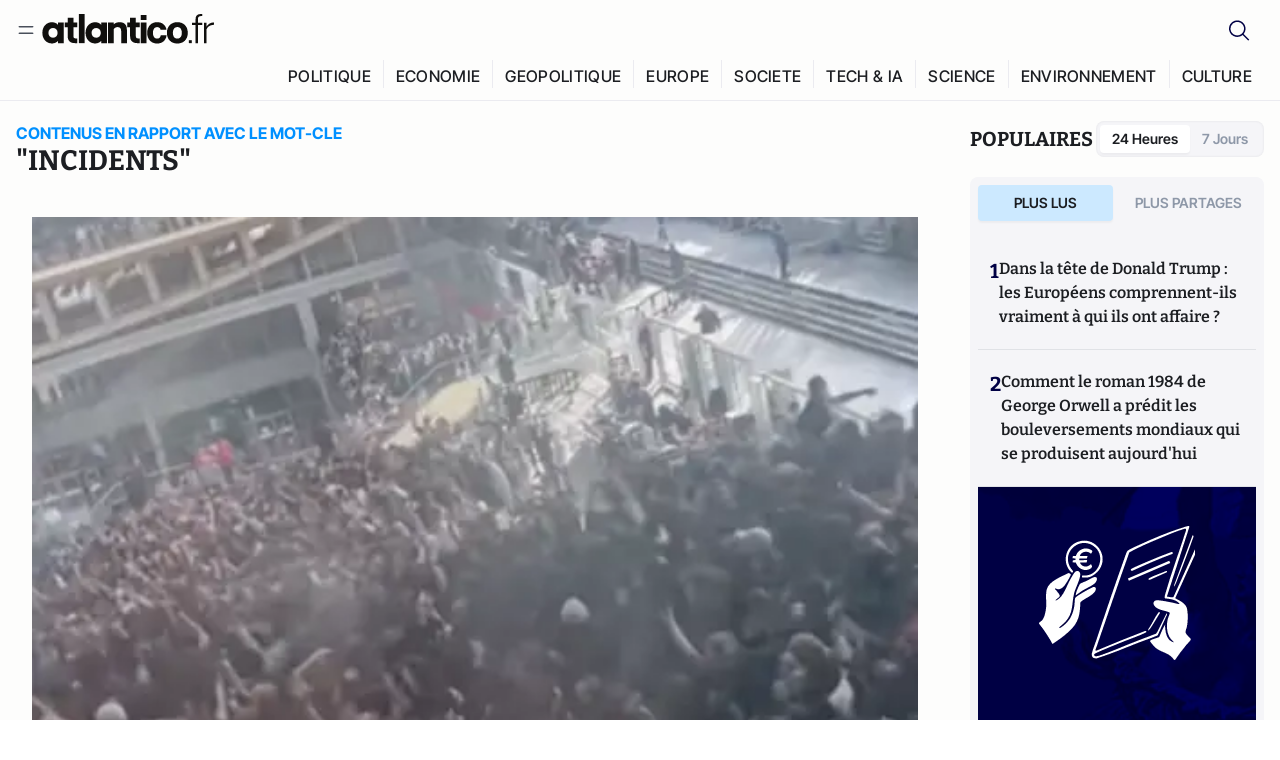

--- FILE ---
content_type: text/html;charset=utf-8
request_url: https://atlantico.fr/explore/tag/incidents
body_size: 33630
content:
<!DOCTYPE html><html  lang="fr"><head><meta charset="utf-8"><meta name="viewport" content="width=device-width, initial-scale=1"><script type="importmap">{"imports":{"#entry":"/v3_nuxt/CiM-4WAN.js"}}</script><title>Mot-clé «incidents» | Atlantico.fr</title><link rel="preconnect" href="https://securepubads.g.doubleclick.net"><script src="https://securepubads.g.doubleclick.net/tag/js/gpt.js" async type="7c3dc7d637149d21f08a857a-text/javascript"></script><script src="https://bisko.gjirafa.net/web/atlantico-sdk.js" async type="7c3dc7d637149d21f08a857a-text/javascript"></script><style>.slide-enter-active[data-v-7fdfb17c],.slide-leave-active[data-v-7fdfb17c]{transition:transform .3s ease}.slide-enter-from[data-v-7fdfb17c],.slide-leave-to[data-v-7fdfb17c]{transform:translate(100%)}.slide-enter-to[data-v-7fdfb17c],.slide-leave-from[data-v-7fdfb17c]{transform:translate(0)}.body[data-v-7fdfb17c]::-webkit-scrollbar{display:none}</style><style>.cursor-grab{cursor:grab;cursor:-webkit-grab}.cursor-grabbing{cursor:grabbing;cursor:-webkit-grabbing}</style><link rel="stylesheet" href="/v3_nuxt/entry.CUcwEuyd.css" crossorigin><link rel="preload" as="image" href="https://atlantico.codexcdn.net/assets/asUT9zkhkE4LuqehR.jpg?width=700&height=500&quality=75"><link rel="preload" as="image" href="https://atlantico.codexcdn.net/assets/asPnBoC7xpbcUifmm.jpg?width=700&height=500&quality=75"><link rel="preload" as="image" href="https://atlantico.codexcdn.net/assets/asuTbx95HBkDbvwsh.jpg?width=700&height=500&quality=75"><link rel="preload" as="image" href="https://atlantico.codexcdn.net/assets/asPSEGJUm7FFxz4fx.jpg?width=700&height=500&quality=75"><link rel="preload" as="image" href="https://atlantico.codexcdn.net/assets/asi1TgidwzfRvljWI.jpg?width=700&height=500&quality=75"><link rel="preload" as="image" href="https://atlantico.codexcdn.net/assets/asuP5XSnskN9DyR1Y.jpg?width=700&height=500&quality=75"><link rel="preload" as="image" href="https://atlantico.codexcdn.net/assets/asxHnr9Ig4leOwJkI.webp?width=700&height=500&quality=75"><link rel="preload" as="image" href="https://atlantico.codexcdn.net/assets/asj8yp2m9cEBmKOuJ.jpg?width=700&height=500&quality=75"><link rel="preload" as="image" href="https://atlantico.codexcdn.net/assets/asItTIhfbDM8hZFIZ.jpg?width=700&height=500&quality=75"><link rel="preload" as="image" href="https://atlantico.codexcdn.net/assets/asXUQC0a7DTskbV5l.jpg?width=700&height=500&quality=75"><link rel="preload" as="image" href="https://atlantico.codexcdn.net/assets/asWI26S7zFqfui1kS.jpg?width=700&height=500&quality=75"><link rel="preload" as="image" href="https://atlantico.codexcdn.net/assets/asX8k7zA4RsnQr2pC.jpg?width=700&height=500&quality=75"><link rel="preload" as="image" href="https://atlantico.codexcdn.net/assets/asfbLSgJHkrQ1vqtZ.jpg?width=700&height=500&quality=75"><link rel="preload" as="image" href="https://atlantico.codexcdn.net/assets/as7oIwEM2MY3eMKeC.jpg?width=700&height=500&quality=75"><link rel="preload" as="image" href="https://atlantico.codexcdn.net/assets/asQVhhTVOoLTBMsNd.jpg?width=700&height=500&quality=75"><link rel="preload" as="image" href="https://atlantico.codexcdn.net/assets/asclUiX7e3WV7lv7C.jpg?width=700&height=500&quality=75"><link rel="preload" as="image" href="https://atlantico.codexcdn.net/assets/asSfc0ai2yZc0GQDq.jpg?width=700&height=500&quality=75"><link rel="preload" as="image" href="https://atlantico.codexcdn.net/assets/as1xtnn8vAal0temj.jpg?width=700&height=500&quality=75"><link rel="preload" as="image" href="https://atlantico.codexcdn.net/assets/as7oIwEM2MY3eMKeC.jpg?width=700&height=500&quality=75"><link rel="modulepreload" as="script" crossorigin href="/v3_nuxt/CiM-4WAN.js"><link rel="modulepreload" as="script" crossorigin href="/v3_nuxt/D6V-7TVg.js"><link rel="modulepreload" as="script" crossorigin href="/v3_nuxt/CX-DQGMt.js"><link rel="modulepreload" as="script" crossorigin href="/v3_nuxt/DWy7edii.js"><link rel="modulepreload" as="script" crossorigin href="/v3_nuxt/uSFyEJpF.js"><link rel="modulepreload" as="script" crossorigin href="/v3_nuxt/pfogf-S6.js"><link rel="modulepreload" as="script" crossorigin href="/v3_nuxt/D-rtaRon.js"><link rel="modulepreload" as="script" crossorigin href="/v3_nuxt/CN9sZZFA.js"><link rel="modulepreload" as="script" crossorigin href="/v3_nuxt/Av__j5bX.js"><link rel="modulepreload" as="script" crossorigin href="/v3_nuxt/Bw9yKQzT.js"><link rel="modulepreload" as="script" crossorigin href="/v3_nuxt/Bgyaxa9B.js"><link rel="modulepreload" as="script" crossorigin href="/v3_nuxt/DtYH6TNp.js"><link rel="modulepreload" as="script" crossorigin href="/v3_nuxt/BLMDDnHx.js"><link rel="modulepreload" as="script" crossorigin href="/v3_nuxt/L3iAslb-.js"><link rel="modulepreload" as="script" crossorigin href="/v3_nuxt/C5lP0Sm2.js"><link rel="modulepreload" as="script" crossorigin href="/v3_nuxt/C96V2tip.js"><link rel="modulepreload" as="script" crossorigin href="/v3_nuxt/D3jxyJBK.js"><link rel="modulepreload" as="script" crossorigin href="/v3_nuxt/DQUy8N6L.js"><link rel="modulepreload" as="script" crossorigin href="/v3_nuxt/7sJ2nx5a.js"><link rel="modulepreload" as="script" crossorigin href="/v3_nuxt/B7d8D2oU.js"><link rel="modulepreload" as="script" crossorigin href="/v3_nuxt/BJsl_TCp.js"><link rel="modulepreload" as="script" crossorigin href="/v3_nuxt/D9po_9XG.js"><link rel="modulepreload" as="script" crossorigin href="/v3_nuxt/CBqDzlCG.js"><link rel="modulepreload" as="script" crossorigin href="/v3_nuxt/DyYSNLvw.js"><link rel="modulepreload" as="script" crossorigin href="/v3_nuxt/toJM70vm.js"><link rel="modulepreload" as="script" crossorigin href="/v3_nuxt/xQP_G4VK.js"><link rel="modulepreload" as="script" crossorigin href="/v3_nuxt/CQW0_ILY.js"><link rel="modulepreload" as="script" crossorigin href="/v3_nuxt/BetK8zzr.js"><link rel="modulepreload" as="script" crossorigin href="/v3_nuxt/Qy02E6Gw.js"><link rel="modulepreload" as="script" crossorigin href="/v3_nuxt/DmtWjLhF.js"><link rel="modulepreload" as="script" crossorigin href="/v3_nuxt/Kvs9Xklx.js"><link rel="modulepreload" as="script" crossorigin href="/v3_nuxt/BfekSUo5.js"><link rel="modulepreload" as="script" crossorigin href="/v3_nuxt/DKmWlYne.js"><link rel="modulepreload" as="script" crossorigin href="/v3_nuxt/BFRwwTn_.js"><link rel="modulepreload" as="script" crossorigin href="/v3_nuxt/D_AWu3Kp.js"><link rel="modulepreload" as="script" crossorigin href="/v3_nuxt/DlAUqK2U.js"><link rel="modulepreload" as="script" crossorigin href="/v3_nuxt/Buw4rDfs.js"><link rel="modulepreload" as="script" crossorigin href="/v3_nuxt/BMwzUDzk.js"><link rel="preload" as="fetch" fetchpriority="low" crossorigin="anonymous" href="/v3_nuxt/builds/meta/52e0a5a0-68ba-4e48-860f-9f9e3f3625fd.json"><script src="https://cdn.tonos.tech/sdk/tonos-script-stg.js?aId=0e0e4cf9b7e54af3a437480933e69d6d&t=web" data-cfasync="false" defer></script><script src="https://www.instagram.com/embed.js" defer type="7c3dc7d637149d21f08a857a-text/javascript"></script><link rel="dns-prefetch" href="https://securepubads.g.doubleclick.net"><link rel="prefetch" as="image" type="image/svg+xml" href="/v3_nuxt/error-illustration.DUkv96ME.svg"><link rel="prefetch" as="image" type="image/svg+xml" href="/v3_nuxt/subscribe-img.BwIj5q4I.svg"><link rel="prefetch" as="style" crossorigin href="/v3_nuxt/index.7-qUVTK2.css"><link rel="prefetch" as="script" crossorigin href="/v3_nuxt/PRg2HIpY.js"><link rel="prefetch" as="script" crossorigin href="/v3_nuxt/CKyTZGUy.js"><link rel="prefetch" as="script" crossorigin href="/v3_nuxt/C50DJxyC.js"><link rel="prefetch" as="script" crossorigin href="/v3_nuxt/c_5hrBP5.js"><link rel="prefetch" as="script" crossorigin href="/v3_nuxt/BQ_To3H4.js"><link rel="prefetch" as="script" crossorigin href="/v3_nuxt/ByX9333B.js"><link rel="prefetch" as="script" crossorigin href="/v3_nuxt/BoaKd4ji.js"><link rel="prefetch" as="script" crossorigin href="/v3_nuxt/DvVz2EWK.js"><link rel="prefetch" as="script" crossorigin href="/v3_nuxt/BEcfq5rH.js"><link rel="prefetch" as="script" crossorigin href="/v3_nuxt/BSkaNyY1.js"><meta name="robots" content="max-image-preview:large"><link rel="icon" type="image/x-icon" href="/favicon.ico"><link rel="icon" type="image/svg" href="/atlantico-short-logo.svg"><script type="application/ld+json" data-hid="schemaOrganization">
    {
      "@context": "https://schema.org",
      "@type": "NewsMediaOrganization",
      "name": "Atlantico.fr",
      "url": "https://atlantico.fr",
      "slogan": "Êtes-vous prêt à changer d'avis ?",
      "logo": "https://atlantico.codexcdn.net/assets/aseAg7UxDo15736OI.png",
      "sameAs": [
        "https://www.facebook.com/atlantico.franc",
        "https://twitter.com/atlantico_fr",
        "https://www.linkedin.com/company/atlantico/"
      ]
    }
    </script><script type="7c3dc7d637149d21f08a857a-text/javascript">
              (function(w,d,s,l,i){w[l]=w[l]||[];w[l].push({'gtm.start':
              new Date().getTime(),event:'gtm.js'});var f=d.getElementsByTagName(s)[0],
              j=d.createElement(s),dl=l!='dataLayer'?'&l='+l:'';j.async=true;j.src=
              'https://www.googletagmanager.com/gtm.js?id='+i+dl;f.parentNode.insertBefore(j,f);
              })(window,document,'script','dataLayer','GTM-K3S7WXR');
              </script><meta name="description" content><meta name="keywords" content="Atlantico,Media,Information,Libéral,Conservateur,Actualité,Economie,Politique,Géopolitique,Tech,Culture,People,Articles,Podcasts,Vidéos"><meta name="publisher" content="Atlantico"><meta property="og:title" content="Atlantico"><meta property="og:description" content><meta property="og:url" content="https://atlantico.fr"><meta property="og:image" content="https://atlantico.codexcdn.net/assets/aseAg7UxDo15736OI.png"><meta name="og:site_name" content="Atlantico"><meta name="og:type" content="website"><meta property="fb:app_id" content="1093005977806886"><meta name="msapplication-TileColor" content="#2b5797"><meta name="theme-color" content="#00014b"><meta name="apple-itunes-app" content="app-id=1564440160, app-argument=atlanticofr://?xto=AL-1-[iOS_Banner]"><meta name="al:ios:app_store_id" content="1564440160"><meta name="al:ios:app_name" content="Atlantico"><meta name="al:ios:url" content="atlanticofr://?xto=AL-1-[Autres]"><meta name="al:android:app_name" content="Atlantico"><meta name="al:android:package" content="com.talmont.atlantico"><meta name="al:android:url" content="atlanticofr://?xto=AL-1-[Autres]"><meta name="al:web:url" content="https://atlantico.fr"><meta name="apple-mobile-web-app-title" content="Atlantico"><meta name="twitter:app:id:googleplay" content="com.talmont.atlantico"><meta name="twitter:app:name:googleplay" content="Atlantico"><meta name="twitter:app:url:googleplay" content="https://atlantico.fr"><meta name="twitter:app:id:iphone" content="1564440160"><meta name="twitter:app:name:iphone" content="Atlantico .fr"><meta property="twitter:title" content="Atlantico"><meta property="twitter:url" content="https://atlantico.fr"><meta property="twitter:image" content="https://atlantico.codexcdn.net/assets/aseAg7UxDo15736OI.png"><meta property="twitter:description" content><link rel="canonical" href="https://atlantico.fr/explore/tag/incidents"><link rel="mask-icon" href="/safari-pinned-tab.svg" color="#00014b"><link rel="apple-touch-icon" href="/apple-touch-icon.svg" sizes="180x180"><link rel="alternate" type="application/rss+xml" href="https://rss.atlantico.fr" title="Atlantico RSS"><script type="application/ld+json">{"@context":"https://schema.org","@type":"BreadcrumbList","itemListElement":[{"@type":"ListItem","position":1,"name":"A la une","item":"https://atlantico.fr"},{"@type":"ListItem","position":2,"name":"Mot-clé","item":"https://atlantico.fr/explore/tag/incidents"}]}</script><script type="7c3dc7d637149d21f08a857a-module" src="/v3_nuxt/CiM-4WAN.js" crossorigin></script></head><body  class=""><noscript><iframe src="https://www.googletagmanager.com/ns.html?id=GTM-K3S7WXR"
          height="0" width="0" style="display:none;visibility:hidden"></iframe></noscript><!--teleport start anchor--><!----><!--teleport anchor--><div id="__nuxt"><div><div class="relative bg-[#FDFDFC]"><header class="sticky top-0 z-[9999] border-b border-[#EBEBF0] bg-[#fdfdfc] px-4 py-3 max-container:px-0 print:hidden [@media(min-width:1360px)]:pb-0 [@media(min-width:1361px)]:min-h-[105px]"><nav class="mx-auto flex min-h-9 max-w-[1360px] items-center justify-between"><div class="flex items-center gap-1.5 md:gap-5 [@media(min-width:375px)]:gap-3"><button class="hidden md:flex"><img src="data:image/svg+xml,%3csvg%20width=&#39;20&#39;%20height=&#39;20&#39;%20viewBox=&#39;0%200%2020%2020&#39;%20fill=&#39;none&#39;%20xmlns=&#39;http://www.w3.org/2000/svg&#39;%3e%3cpath%20d=&#39;M3.33334%206.6665H16.6667M3.33334%2013.3332H16.6667&#39;%20stroke=&#39;%23494F5A&#39;%20stroke-width=&#39;1.5&#39;%20stroke-linecap=&#39;round&#39;%20stroke-linejoin=&#39;round&#39;/%3e%3c/svg%3e" alt="Menu icon" width="20" height="20" class="h-5 w-5 cursor-pointer"></button><a href="/" class=""><img src="/logo.svg" width="185" height="32" class="h-[32px] w-[185px]" alt="Atlantico logo"></a></div><div class="flex items-center justify-center gap-2 md:gap-3"><button class="mr-3 hidden md:flex"><img src="data:image/svg+xml,%3csvg%20width=&#39;24&#39;%20height=&#39;24&#39;%20viewBox=&#39;0%200%2024%2024&#39;%20fill=&#39;none&#39;%20xmlns=&#39;http://www.w3.org/2000/svg&#39;%3e%3cpath%20d=&#39;M21.2765%2021.6164L15.6125%2015.9523C16.9735%2014.3183%2017.6522%2012.2225%2017.5074%2010.1009C17.3625%207.97924%2016.4053%205.99512%2014.8348%204.56126C13.2644%203.12741%2011.2016%202.35421%209.07555%202.40253C6.94953%202.45084%204.92397%203.31694%203.42026%204.82065C1.91655%206.32436%201.05045%208.34992%201.00213%2010.4759C0.953823%2012.602%201.72702%2014.6648%203.16087%2016.2352C4.59473%2017.8057%206.57885%2018.7629%208.70048%2018.9078C10.8221%2019.0526%2012.9179%2018.3739%2014.5519%2017.0129L20.216%2022.6769L21.2765%2021.6164ZM2.52654%2010.6769C2.52654%209.34191%202.92243%208.03687%203.66412%206.92684C4.40582%205.8168%205.46003%204.95164%206.69343%204.44075C7.92683%203.92986%209.28403%203.79618%2010.5934%204.05663C11.9028%204.31709%2013.1055%204.95996%2014.0495%205.90396C14.9935%206.84797%2015.6364%208.0507%2015.8968%209.36008C16.1573%2010.6694%2016.0236%2012.0266%2015.5127%2013.26C15.0018%2014.4935%2014.1367%2015.5477%2013.0266%2016.2894C11.9166%2017.0311%2010.6116%2017.4269%209.27654%2017.4269C7.48694%2017.425%205.77121%2016.7132%204.50577%2015.4477C3.24033%2014.1823%202.52853%2012.4665%202.52654%2010.6769Z&#39;%20fill=&#39;%23000044&#39;/%3e%3c/svg%3e" alt="Search icon" width="24" height="24"></button><span></span><button class="flex md:hidden"><img src="data:image/svg+xml,%3csvg%20width=&#39;20&#39;%20height=&#39;20&#39;%20viewBox=&#39;0%200%2020%2020&#39;%20fill=&#39;none&#39;%20xmlns=&#39;http://www.w3.org/2000/svg&#39;%3e%3cpath%20d=&#39;M3.33334%206.6665H16.6667M3.33334%2013.3332H16.6667&#39;%20stroke=&#39;%23494F5A&#39;%20stroke-width=&#39;1.5&#39;%20stroke-linecap=&#39;round&#39;%20stroke-linejoin=&#39;round&#39;/%3e%3c/svg%3e" alt="Menu icon" width="20" height="20" class="h-5 w-5 cursor-pointer"></button></div></nav><div class="mx-auto mt-3 max-w-[1360px] items-end justify-end gap-1 [@media(max-width:1023px)]:hidden [@media(min-width:1024px)]:flex"><div class="flex pb-4 [@media(min-width:1024px)]:pb-0"><!--[--><div class="border-r border-[#EBEBF0] px-2 pt-1 last:border-none [@media(max-width:1360px)]:px-1"><a href="/explore/all/politique" class="px-3 pb-4 pt-1 text-sm font-medium uppercase leading-[125%] tracking-[0.02em] text-gray10 hover:border-b-4 hover:border-link-blue hover:bg-[#EBEBF0] xl:text-base [@media(max-width:1360px)]:px-2">POLITIQUE</a></div><div class="border-r border-[#EBEBF0] px-2 pt-1 last:border-none [@media(max-width:1360px)]:px-1"><a href="/explore/all/economie" class="px-3 pb-4 pt-1 text-sm font-medium uppercase leading-[125%] tracking-[0.02em] text-gray10 hover:border-b-4 hover:border-link-blue hover:bg-[#EBEBF0] xl:text-base [@media(max-width:1360px)]:px-2">ECONOMIE</a></div><div class="border-r border-[#EBEBF0] px-2 pt-1 last:border-none [@media(max-width:1360px)]:px-1"><a href="/explore/all/geopolitique" class="px-3 pb-4 pt-1 text-sm font-medium uppercase leading-[125%] tracking-[0.02em] text-gray10 hover:border-b-4 hover:border-link-blue hover:bg-[#EBEBF0] xl:text-base [@media(max-width:1360px)]:px-2">GEOPOLITIQUE</a></div><div class="border-r border-[#EBEBF0] px-2 pt-1 last:border-none [@media(max-width:1360px)]:px-1"><a href="/explore/all/europe" class="px-3 pb-4 pt-1 text-sm font-medium uppercase leading-[125%] tracking-[0.02em] text-gray10 hover:border-b-4 hover:border-link-blue hover:bg-[#EBEBF0] xl:text-base [@media(max-width:1360px)]:px-2">EUROPE</a></div><div class="border-r border-[#EBEBF0] px-2 pt-1 last:border-none [@media(max-width:1360px)]:px-1"><a href="/explore/all/societe" class="px-3 pb-4 pt-1 text-sm font-medium uppercase leading-[125%] tracking-[0.02em] text-gray10 hover:border-b-4 hover:border-link-blue hover:bg-[#EBEBF0] xl:text-base [@media(max-width:1360px)]:px-2">SOCIETE</a></div><div class="border-r border-[#EBEBF0] px-2 pt-1 last:border-none [@media(max-width:1360px)]:px-1"><a href="/explore/all/tech-ia" class="px-3 pb-4 pt-1 text-sm font-medium uppercase leading-[125%] tracking-[0.02em] text-gray10 hover:border-b-4 hover:border-link-blue hover:bg-[#EBEBF0] xl:text-base [@media(max-width:1360px)]:px-2">TECH &amp; IA</a></div><div class="border-r border-[#EBEBF0] px-2 pt-1 last:border-none [@media(max-width:1360px)]:px-1"><a href="/explore/all/science" class="px-3 pb-4 pt-1 text-sm font-medium uppercase leading-[125%] tracking-[0.02em] text-gray10 hover:border-b-4 hover:border-link-blue hover:bg-[#EBEBF0] xl:text-base [@media(max-width:1360px)]:px-2">SCIENCE</a></div><div class="border-r border-[#EBEBF0] px-2 pt-1 last:border-none [@media(max-width:1360px)]:px-1"><a href="/explore/all/environnement" class="px-3 pb-4 pt-1 text-sm font-medium uppercase leading-[125%] tracking-[0.02em] text-gray10 hover:border-b-4 hover:border-link-blue hover:bg-[#EBEBF0] xl:text-base [@media(max-width:1360px)]:px-2">ENVIRONNEMENT</a></div><div class="border-r border-[#EBEBF0] px-2 pt-1 last:border-none [@media(max-width:1360px)]:px-1"><a href="/explore/all/culture" class="px-3 pb-4 pt-1 text-sm font-medium uppercase leading-[125%] tracking-[0.02em] text-gray10 hover:border-b-4 hover:border-link-blue hover:bg-[#EBEBF0] xl:text-base [@media(max-width:1360px)]:px-2">CULTURE</a></div><!--]--></div></div><!----><!----></header><!--teleport start--><!--teleport end--><!----><!----><!----><!----><!--[--><!----><aside class="translate-x-full md:-translate-x-full fixed right-0 top-0 z-[99999] h-full w-full transform overflow-y-auto bg-[#F9FAFB] transition-transform duration-300 ease-in-out sm:max-w-[400px] md:left-0"><div class="sticky top-0 z-10 flex min-h-[57px] items-end justify-between border-b border-[#EBEBF0] bg-[#FDFDFC] px-5 py-1.5 pr-2 [@media(min-width:1361px)]:min-h-[105px] [@media(min-width:1361px)]:py-3"><span class="font-bitter text-2xl font-bold uppercase text-gray10"> Menu </span><div class="block w-fit"><img src="data:image/svg+xml,%3csvg%20width=&#39;13&#39;%20height=&#39;12&#39;%20viewBox=&#39;0%200%2013%2012&#39;%20fill=&#39;none&#39;%20xmlns=&#39;http://www.w3.org/2000/svg&#39;%3e%3cpath%20fill-rule=&#39;evenodd&#39;%20clip-rule=&#39;evenodd&#39;%20d=&#39;M2.89254%209.35355C3.0878%209.54882%203.40439%209.54882%203.59965%209.35355L6.24609%206.70711L8.89254%209.35355C9.0878%209.54882%209.40439%209.54882%209.59965%209.35355C9.79491%209.15829%209.79491%208.84171%209.59965%208.64645L6.9532%206L9.59965%203.35355C9.79491%203.15829%209.79491%202.84171%209.59965%202.64645C9.40439%202.45118%209.0878%202.45118%208.89254%202.64645L6.24609%205.29289L3.59965%202.64645C3.40439%202.45118%203.0878%202.45118%202.89254%202.64645C2.69728%202.84171%202.69728%203.15829%202.89254%203.35355L5.53899%206L2.89254%208.64645C2.69728%208.84171%202.69728%209.15829%202.89254%209.35355Z&#39;%20fill=&#39;%231C1E22&#39;/%3e%3c/svg%3e" alt="Close icon" class="cursor-pointer px-3 py-2" width="46" height="46"></div></div><div class="flex flex-col px-4"><div class="relative mt-6 flex"><img src="data:image/svg+xml,%3csvg%20width=&#39;24&#39;%20height=&#39;24&#39;%20viewBox=&#39;0%200%2024%2024&#39;%20fill=&#39;none&#39;%20xmlns=&#39;http://www.w3.org/2000/svg&#39;%3e%3cpath%20d=&#39;M21.2765%2021.6164L15.6125%2015.9523C16.9735%2014.3183%2017.6522%2012.2225%2017.5074%2010.1009C17.3625%207.97924%2016.4053%205.99512%2014.8348%204.56126C13.2644%203.12741%2011.2016%202.35421%209.07555%202.40253C6.94953%202.45084%204.92397%203.31694%203.42026%204.82065C1.91655%206.32436%201.05045%208.34992%201.00213%2010.4759C0.953823%2012.602%201.72702%2014.6648%203.16087%2016.2352C4.59473%2017.8057%206.57885%2018.7629%208.70048%2018.9078C10.8221%2019.0526%2012.9179%2018.3739%2014.5519%2017.0129L20.216%2022.6769L21.2765%2021.6164ZM2.52654%2010.6769C2.52654%209.34191%202.92243%208.03687%203.66412%206.92684C4.40582%205.8168%205.46003%204.95164%206.69343%204.44075C7.92683%203.92986%209.28403%203.79618%2010.5934%204.05663C11.9028%204.31709%2013.1055%204.95996%2014.0495%205.90396C14.9935%206.84797%2015.6364%208.0507%2015.8968%209.36008C16.1573%2010.6694%2016.0236%2012.0266%2015.5127%2013.26C15.0018%2014.4935%2014.1367%2015.5477%2013.0266%2016.2894C11.9166%2017.0311%2010.6116%2017.4269%209.27654%2017.4269C7.48694%2017.425%205.77121%2016.7132%204.50577%2015.4477C3.24033%2014.1823%202.52853%2012.4665%202.52654%2010.6769Z&#39;%20fill=&#39;%23000044&#39;/%3e%3c/svg%3e" alt="Search icon" width="16" height="16" class="absolute left-4 top-3.5"><input value="" type="text" placeholder="Recherche..." class="w-full rounded border border-[#8E98A83D] bg-white py-[11px] pl-10 text-sm text-gray7 outline-none"></div></div><nav class="flex flex-col p-5"><!----><button style="" class="mt-2 flex h-[40px] justify-center rounded bg-[#E6E6EC] px-3 py-2.5 text-sm font-medium uppercase text-black md:hidden"> Je me connecte </button><!----><span class="mb-2 text-base font-medium uppercase text-gray10"> Categories </span><!--[--><a href="/explore/decryptages" class="border border-[#F6F6F6] bg-white p-3 text-base font-medium text-gray9 hover:bg-gray1 rounded-t-lg">Décryptages</a><a href="/explore/dossiers" class="border border-[#F6F6F6] bg-white p-3 text-base font-medium text-gray9 hover:bg-gray1">Dossiers</a><a href="/explore/rdvs" class="border border-[#F6F6F6] bg-white p-3 text-base font-medium text-gray9 hover:bg-gray1">Rendez-Vous</a><a href="/explore/videos" class="border border-[#F6F6F6] bg-white p-3 text-base font-medium text-gray9 hover:bg-gray1">Vidéos</a><a href="/explore/podcasts" class="border border-[#F6F6F6] bg-white p-3 text-base font-medium text-gray9 hover:bg-gray1">Podcasts</a><!--]--><button class="&#39;border rounded-b-lg&#39;, border-[#F6F6F6] bg-white p-3 text-left text-base font-medium text-gray9 hover:bg-gray1"> Plus Lus </button><div class="mt-9"><span class="text-gray8 mb-2 block text-xs uppercase"> Recevez notre newsletter </span><form class="relative"><input value="" placeholder="Entrez votre email pour recevoir la newsletter" class="w-full rounded border border-gray2 bg-white py-3 pl-4 pr-10 text-sm text-gray7 outline-none pr-12"><button type="submit" class="mt-2 min-h-[42.41px] w-full rounded-[4px] border border-brand9 bg-yellow-btn p-2.5 text-base font-medium uppercase text-brand9"><p>S&#39;inscrire</p></button></form><!----></div><p class="mb-6 mt-2 text-sm text-[#32363E]"> En cliquant sur s&#39;inscrire, vous confirmez que vous acceptez nos <a href="/conditions-generales" class="font-medium text-brand9 underline"> Termes et Conditions </a></p><div class="flex flex-col border-b border-[#E5E5E7] pb-3"><span class="mb-2 text-base font-medium uppercase text-gray10"> Themes </span><!--[--><a href="/explore/all/politique" class="border border-[#F6F6F6] bg-white p-3 text-base font-medium text-gray9 hover:bg-gray1 rounded-t-lg">Politique</a><a href="/explore/all/economie" class="border border-[#F6F6F6] bg-white p-3 text-base font-medium text-gray9 hover:bg-gray1">Economie</a><a href="/explore/all/geopolitique" class="border border-[#F6F6F6] bg-white p-3 text-base font-medium text-gray9 hover:bg-gray1">Géopolitique</a><a href="/explore/all/europe" class="border border-[#F6F6F6] bg-white p-3 text-base font-medium text-gray9 hover:bg-gray1">Europe</a><a href="/explore/all/societe" class="border border-[#F6F6F6] bg-white p-3 text-base font-medium text-gray9 hover:bg-gray1">Société</a><a href="/explore/all/tech-ia" class="border border-[#F6F6F6] bg-white p-3 text-base font-medium text-gray9 hover:bg-gray1">Tech &amp; IA</a><a href="/explore/all/science" class="border border-[#F6F6F6] bg-white p-3 text-base font-medium text-gray9 hover:bg-gray1">Science</a><a href="/explore/all/environnement" class="border border-[#F6F6F6] bg-white p-3 text-base font-medium text-gray9 hover:bg-gray1">Environnement</a><a href="/explore/all/culture" class="border border-[#F6F6F6] bg-white p-3 text-base font-medium text-gray9 hover:bg-gray1 rounded-b-lg">Culture</a><!--]--></div><a href="/about" class="mt-3 flex items-center justify-between gap-1.5 rounded-lg bg-white p-3 text-base font-medium tracking-[0.32px] text-brand9"><div class="flex items-center gap-2"><img src="data:image/svg+xml,%3csvg%20width=&#39;18&#39;%20height=&#39;18&#39;%20viewBox=&#39;0%200%2018%2018&#39;%20fill=&#39;none&#39;%20xmlns=&#39;http://www.w3.org/2000/svg&#39;%3e%3cpath%20d=&#39;M8.94284%2011.9219C10.5556%2011.9219%2011.713%2010.7455%2011.713%209.00006C11.713%207.25449%2010.5556%206.09723%208.94284%206.09723C7.31119%206.09723%206.17275%207.25449%206.17275%209.00006C6.17275%2010.7455%207.31119%2011.9219%208.94284%2011.9219ZM2.54883%208.981C2.54883%205.20526%205.0534%202.625%208.2788%202.625C9.79661%202.625%2011.0489%203.19433%2011.9406%204.16185V2.8337H15.4507V15.1663H11.9406V13.8192C11.0489%2014.8059%209.79661%2015.375%208.2788%2015.375C5.0534%2015.375%202.54883%2012.7758%202.54883%208.981Z&#39;%20fill=&#39;%23100F0D&#39;/%3e%3c/svg%3e" alt="Atlantico logo with letter" width="18" height="18"> Atlantico, c&#39;est qui, c&#39;est quoi ? </div><img src="data:image/svg+xml,%3csvg%20width=&#39;7&#39;%20height=&#39;12&#39;%20viewBox=&#39;0%200%207%2012&#39;%20fill=&#39;none&#39;%20xmlns=&#39;http://www.w3.org/2000/svg&#39;%3e%3cpath%20d=&#39;M5.37468%206.00015C5.37468%206.00951%205.36922%205.92882%205.24935%205.72997C5.13977%205.54819%204.97124%205.32725%204.74968%205.07648C4.30792%204.57658%203.70724%204.01381%203.09033%203.47818C2.4764%202.94513%201.86029%202.45072%201.39681%202.08902C1.16539%201.90841%200.972209%201.7609%200.83773%201.65933C0.770628%201.60865%200.717867%201.56947%200.682294%201.54296C0.664635%201.52979%200.651394%201.51949%200.642418%201.51285C0.637925%201.50952%200.634011%201.50713%200.631838%201.50552C0.630825%201.50477%200.629867%201.50424%200.629397%201.50389V1.50308C0.351496%201.29841%200.292139%200.907798%200.496747%200.62987C0.701417%200.351971%201.09203%200.292618%201.36996%200.49722H1.37077L1.37158%200.498034C1.3723%200.49856%201.37358%200.499542%201.37484%200.500475C1.37746%200.502411%201.38145%200.505074%201.38623%200.508613C1.39614%200.515949%201.41071%200.526453%201.42936%200.540352C1.46699%200.568392%201.52182%200.609932%201.59131%200.662422C1.73026%200.767374%201.92861%200.918353%202.16586%201.1035C2.63981%201.47338%203.27405%201.98215%203.90983%202.53417C4.54256%203.08354%205.19162%203.68799%205.68718%204.24885C5.93436%204.5286%206.15646%204.81282%206.32032%205.08462C6.47376%205.33922%206.62468%205.66153%206.62468%206.00015C6.62468%206.33877%206.47376%206.66107%206.32032%206.91568C6.15646%207.18748%205.93436%207.4717%205.68718%207.75145C5.19162%208.31231%204.54256%208.91677%203.90983%209.46613C3.27392%2010.0183%202.63903%2010.5269%202.16504%2010.8968C1.9279%2011.0819%201.73022%2011.233%201.59131%2011.3379C1.52182%2011.3904%201.46699%2011.4319%201.42936%2011.4599C1.41072%2011.4738%201.39614%2011.4843%201.38623%2011.4917C1.38148%2011.4952%201.37746%2011.4979%201.37484%2011.4998C1.3736%2011.5007%201.3723%2011.5017%201.37158%2011.5023L1.37077%2011.5031H1.36996C1.09202%2011.7077%200.701421%2011.6483%200.496747%2011.3704C0.292119%2011.0925%200.351484%2010.7019%200.629397%2010.4972V10.4964C0.62987%2010.4961%200.630816%2010.4955%200.631838%2010.4948C0.633958%2010.4932%200.637276%2010.4907%200.641604%2010.4875C0.650583%2010.4808%200.664508%2010.4706%200.682294%2010.4573C0.717871%2010.4308%200.770618%2010.3917%200.83773%2010.341C0.97221%2010.2394%201.16539%2010.0919%201.39681%209.91128C1.86026%209.54961%202.47563%209.05512%203.08952%208.52212C3.70655%207.9864%204.30784%207.42381%204.74968%206.92382C4.97124%206.67305%205.13977%206.45211%205.24935%206.27033C5.3692%206.07149%205.37468%205.99081%205.37468%206.00015Z&#39;%20fill=&#39;%23494F5A&#39;/%3e%3c/svg%3e" alt="Arrow right icon" width="16" height="16" class="h-4 w-4"></a><div class="my-3 border-b"></div><ul class="flex flex-wrap gap-4"><!--[--><li><a href="/about" class="text-base font-medium tracking-[0.56px] text-gray9 hover:text-link-blue">À propos de nous</a></li><li><a href="/contact" class="text-base font-medium tracking-[0.56px] text-gray9 hover:text-link-blue">Nous contacter</a></li><li><a href="/cgv" class="text-base font-medium tracking-[0.56px] text-gray9 hover:text-link-blue">CGV</a></li><li><a href="/legal" class="text-base font-medium tracking-[0.56px] text-gray9 hover:text-link-blue">Mentions légales</a></li><li><button type="button" class="cursor-pointer text-base font-medium tracking-[0.56px] text-gray9 hover:text-link-blue">Gestion de la publicité</button></li><li><button type="button" class="cursor-pointer text-base font-medium tracking-[0.56px] text-gray9 hover:text-link-blue">Gestion des cookies</button></li><li><a href="/politique-de-confidentialite" class="text-base font-medium tracking-[0.56px] text-gray9 hover:text-link-blue">Politique de confidentialité</a></li><li><a href="/politique-daccessibilite" class="text-base font-medium tracking-[0.56px] text-gray9 hover:text-link-blue">Politique d’accessibilité</a></li><li><a href="/politique-relative-aux-cookies" class="text-base font-medium tracking-[0.56px] text-gray9 hover:text-link-blue">Politique relative aux cookies</a></li><li><a href="/conditions-generales" class="text-base font-medium tracking-[0.56px] text-gray9 hover:text-link-blue">Conditions générales d’utilisation</a></li><!--]--></ul></nav></aside><!--]--><main class="mx-auto w-full max-w-[1360px] px-4 pb-5 pt-0 lg:py-5 max-container:px-0"><!--[--><!--[--><div id="tonos-content-id" value="non-premium"></div><div class="lg:flex lg:w-full lg:justify-between lg:gap-10"><div class="py-6 lg:flex lg:min-w-0 lg:basis-[73.53%] lg:flex-col lg:py-0"><div id="tonos-content-id" value="non-premium"></div><div class="flex items-center justify-between gap-2"><div class="flex flex-col gap-2"><p class="text-sm font-bold uppercase text-link-blue md:text-base"> Contenus en rapport avec le mot-cle </p><h1 class="font-bitter text-2xl font-bold uppercase text-gray10 md:text-[28px]"> &quot;INCIDENTS&quot; </h1></div></div><div class="my-6"><!--[--><div class="group relative pb-11 pt-0 hover:bg-[#0000440A] focus:bg-[#0000440A] md:!p-4 mb-0 border-b border-gray2"><div class="flex md:mx-0 md:w-full"><a href="/article/video/paris-des-violences-et-des-incidents-apres-lannulation-dun-concert-du-groupe-de-rap-l2b-aux-halles-un-policier-en-civil-a-ete-lynche-au-sol-maintien-ordre-insecurite-delinquance-justice" class="relative max-h-[262px] w-full md:max-h-[666px]"><!----><script src="/cdn-cgi/scripts/7d0fa10a/cloudflare-static/rocket-loader.min.js" data-cf-settings="7c3dc7d637149d21f08a857a-|49"></script><img onerror="this.setAttribute(&#39;data-error&#39;, 1)" width="1070" height="650" alt="Des images du concert gratuit  organisé aux Halles le 11 octobre." loading="lazy" data-nuxt-img srcset="https://atlantico.codexcdn.net/assets/asaNdHZfw5N0vK6XG.png?width=1070&amp;height=650&amp;quality=75 1x, https://atlantico.codexcdn.net/assets/asaNdHZfw5N0vK6XG.png?width=1070&amp;height=650&amp;quality=75 2x" fetchpriority="low" class="aspect-[4/3] h-full w-full object-cover" src="https://atlantico.codexcdn.net/assets/asaNdHZfw5N0vK6XG.png?width=1070&amp;height=650&amp;quality=75"></a></div><div class="z-5 relative mx-auto -mt-7 max-w-[95%] bg-white px-3 py-4 transition-shadow group-hover:shadow-lg group-focus:shadow-lg"><div class="flex flex-col items-center gap-4 text-center"><p class="w-full !text-start text-sm font-bold uppercase text-link-blue">MAINTIEN DE L&#39;ORDRE</p><a href="/article/video/paris-des-violences-et-des-incidents-apres-lannulation-dun-concert-du-groupe-de-rap-l2b-aux-halles-un-policier-en-civil-a-ete-lynche-au-sol-maintien-ordre-insecurite-delinquance-justice" class="font-bitter text-xl font-bold leading-[130%] text-gray10 md:text-[28px] md:leading-[140%] md:!text-[24px]"><span>Paris : des violences et des incidents après l’annulation d’un concert du groupe de rap L2B aux Halles, un policier en civil a été lynché au sol</span></a><!--[--><div class="flex items-center gap-x-2"><!----><div class="flex flex-wrap items-center font-medium text-sm"><!--[--><!--[--><a href="/author/gabriel-mabille-ceRH7UlCZa" class="group flex cursor-pointer items-center gap-2 md:hover:underline">Gabriel Mabille <!----></a><!----><!--]--><!--]--></div></div><p class="font-playfair text-xs italic text-gray10 sm:text-sm">2 min de lecture </p><!--]--></div></div></div><!--[--><!--[--><div class="flex items-start gap-2 border-b border-gray2 py-5 hover:bg-[#0000440A] focus:bg-[#0000440A] md:p-5 md:pt-8"><div class="w-full"><div class="flex w-full items-center justify-between"><p class="mb-4 text-sm font-bold uppercase text-link-blue">SOULEVEMENTS DE LA TERRE</p></div><div class="flow-root md:flex md:items-start md:gap-3"><div class="float-right mb-2 ml-3 w-[28%] md:order-last md:float-none md:mb-0 md:ml-0 md:basis-[15%]"><a href="/article/pepite/manifestation-anti-bassines-a-la-rochelle-des-centaines-de-black-blocs-presents-dans-le-cortege-des-degradations-commises-en-centre-ville" class=""><script src="/cdn-cgi/scripts/7d0fa10a/cloudflare-static/rocket-loader.min.js" data-cf-settings="7c3dc7d637149d21f08a857a-|49"></script><img onerror="this.setAttribute(&#39;data-error&#39;, 1)" alt="Article cover" loading="eager" data-nuxt-img srcset="https://atlantico.codexcdn.net/assets/asUT9zkhkE4LuqehR.jpg?width=700&amp;height=500&amp;quality=75 1x, https://atlantico.codexcdn.net/assets/asUT9zkhkE4LuqehR.jpg?width=700&amp;height=500&amp;quality=75 2x" fetchpriority="high" class="aspect-square h-full w-full object-cover" src="https://atlantico.codexcdn.net/assets/asUT9zkhkE4LuqehR.jpg?width=700&amp;height=500&amp;quality=75"></a></div><div class="contents md:block md:flex-1"><a href="/article/pepite/manifestation-anti-bassines-a-la-rochelle-des-centaines-de-black-blocs-presents-dans-le-cortege-des-degradations-commises-en-centre-ville" class="mb-2 font-bitter text-xl font-bold text-gray10 md:mb-4 md:text-2xl">Manifestation anti-bassines à La Rochelle : des centaines de black blocs présents dans le cortège, des dégradations commises en centre-ville   </a><div class="flex items-center gap-x-2 my-2"><!----><div class="flex flex-wrap items-center font-medium text-sm"><!--[--><!--[--><a href="/author/Atlantico.fr-8799" class="group flex cursor-pointer items-center gap-2 md:hover:underline"> Atlantico.fr <!----></a><!----><!--]--><!--]--></div></div><p class="font-playfair text-xs italic text-gray10 sm:text-sm">2 min de lecture </p></div></div></div><!--[--><!--]--></div><!--[--><!--]--><!--]--><!--[--><div class="flex items-start gap-2 border-b border-gray2 py-5 hover:bg-[#0000440A] focus:bg-[#0000440A] md:p-5 md:pt-8"><div class="w-full"><div class="flex w-full items-center justify-between"><p class="mb-4 text-sm font-bold uppercase text-link-blue">RETOUR AU CALME ? </p></div><div class="flow-root md:flex md:items-start md:gap-3"><div class="float-right mb-2 ml-3 w-[28%] md:order-last md:float-none md:mb-0 md:ml-0 md:basis-[15%]"><a href="/article/pepite/emeutes-apres-la-mort-de-nahel-aucun-incident-majeur-signale-en-fin-de-soiree-mardi-l-accalmie-se-confirme-retour-au-calme-chef-de-l-etat-loi-d-urgence-emmanuel-macron-police-forces-de-l-ordre" class=""><script src="/cdn-cgi/scripts/7d0fa10a/cloudflare-static/rocket-loader.min.js" data-cf-settings="7c3dc7d637149d21f08a857a-|49"></script><img onerror="this.setAttribute(&#39;data-error&#39;, 1)" alt="mort de Nahel AFP" loading="eager" data-nuxt-img srcset="https://atlantico.codexcdn.net/assets/asPnBoC7xpbcUifmm.jpg?width=700&amp;height=500&amp;quality=75 1x, https://atlantico.codexcdn.net/assets/asPnBoC7xpbcUifmm.jpg?width=700&amp;height=500&amp;quality=75 2x" fetchpriority="high" class="aspect-square h-full w-full object-cover" src="https://atlantico.codexcdn.net/assets/asPnBoC7xpbcUifmm.jpg?width=700&amp;height=500&amp;quality=75"></a></div><div class="contents md:block md:flex-1"><a href="/article/pepite/emeutes-apres-la-mort-de-nahel-aucun-incident-majeur-signale-en-fin-de-soiree-mardi-l-accalmie-se-confirme-retour-au-calme-chef-de-l-etat-loi-d-urgence-emmanuel-macron-police-forces-de-l-ordre" class="mb-2 font-bitter text-xl font-bold text-gray10 md:mb-4 md:text-2xl">Emeutes après la mort de Nahel : aucun incident majeur signalé en fin de soirée mardi, l&#39;accalmie se confirme</a><div class="flex items-center gap-x-2 my-2"><!----><div class="flex flex-wrap items-center font-medium text-sm"><!--[--><!--[--><a href="/author/atlantico-redaction" class="group flex cursor-pointer items-center gap-2 md:hover:underline">Rédaction d&#39;Atlantico <!----></a><!----><!--]--><!--]--></div></div><p class="font-playfair text-xs italic text-gray10 sm:text-sm">1 min de lecture </p></div></div></div><!--[--><!--]--></div><!--[--><!--]--><!--]--><!--[--><div class="flex items-start gap-2 border-b border-gray2 py-5 hover:bg-[#0000440A] focus:bg-[#0000440A] md:p-5 md:pt-8"><div class="w-full"><div class="flex w-full items-center justify-between"><p class="mb-4 text-sm font-bold uppercase text-link-blue">DEGRADATIONS</p></div><div class="flow-root md:flex md:items-start md:gap-3"><div class="float-right mb-2 ml-3 w-[28%] md:order-last md:float-none md:mb-0 md:ml-0 md:basis-[15%]"><a href="/article/video/paris-les-commercants-sur-le-parcours-de-la-manifestation-contre-la-reforme-des-retraites-craignent-des-debordements" class=""><script src="/cdn-cgi/scripts/7d0fa10a/cloudflare-static/rocket-loader.min.js" data-cf-settings="7c3dc7d637149d21f08a857a-|49"></script><img onerror="this.setAttribute(&#39;data-error&#39;, 1)" alt="Article cover" loading="eager" data-nuxt-img srcset="https://atlantico.codexcdn.net/assets/asuTbx95HBkDbvwsh.jpg?width=700&amp;height=500&amp;quality=75 1x, https://atlantico.codexcdn.net/assets/asuTbx95HBkDbvwsh.jpg?width=700&amp;height=500&amp;quality=75 2x" fetchpriority="high" class="aspect-square h-full w-full object-cover" src="https://atlantico.codexcdn.net/assets/asuTbx95HBkDbvwsh.jpg?width=700&amp;height=500&amp;quality=75"></a></div><div class="contents md:block md:flex-1"><a href="/article/video/paris-les-commercants-sur-le-parcours-de-la-manifestation-contre-la-reforme-des-retraites-craignent-des-debordements" class="mb-2 font-bitter text-xl font-bold text-gray10 md:mb-4 md:text-2xl">Paris : les commerçants sur le parcours de la manifestation contre la réforme des retraites craignent des débordements</a><div class="flex items-center gap-x-2 my-2"><!----><div class="flex flex-wrap items-center font-medium text-sm"><!--[--><!--]--></div></div><p class="font-playfair text-xs italic text-gray10 sm:text-sm">1 min de lecture </p></div></div></div><!--[--><!--]--></div><!--[--><!--]--><!--]--><!--[--><div class="flex items-start gap-2 border-b border-gray2 py-5 hover:bg-[#0000440A] focus:bg-[#0000440A] md:p-5 md:pt-8"><div class="w-full"><div class="flex w-full items-center justify-between"><p class="mb-4 text-sm font-bold uppercase text-link-blue">NUIT DE LA SAINT-SYLVESTRE</p></div><div class="flow-root md:flex md:items-start md:gap-3"><div class="float-right mb-2 ml-3 w-[28%] md:order-last md:float-none md:mb-0 md:ml-0 md:basis-[15%]"><a href="/article/pepite/[base64]" class=""><script src="/cdn-cgi/scripts/7d0fa10a/cloudflare-static/rocket-loader.min.js" data-cf-settings="7c3dc7d637149d21f08a857a-|49"></script><img onerror="this.setAttribute(&#39;data-error&#39;, 1)" alt="Gérald Darmanin portrait AFP" loading="eager" data-nuxt-img srcset="https://atlantico.codexcdn.net/assets/asPSEGJUm7FFxz4fx.jpg?width=700&amp;height=500&amp;quality=75 1x, https://atlantico.codexcdn.net/assets/asPSEGJUm7FFxz4fx.jpg?width=700&amp;height=500&amp;quality=75 2x" fetchpriority="high" class="aspect-square h-full w-full object-cover" src="https://atlantico.codexcdn.net/assets/asPSEGJUm7FFxz4fx.jpg?width=700&amp;height=500&amp;quality=75"></a></div><div class="contents md:block md:flex-1"><a href="/article/pepite/[base64]" class="mb-2 font-bitter text-xl font-bold text-gray10 md:mb-4 md:text-2xl">Réveillon du Nouvel An : 500 interpellations en France et 20% de voitures brûlées en moins, selon Gérald Darmanin</a><div class="flex items-center gap-x-2 my-2"><!----><div class="flex flex-wrap items-center font-medium text-sm"><!--[--><!--[--><a href="/author/atlantico-redaction" class="group flex cursor-pointer items-center gap-2 md:hover:underline">Rédaction d&#39;Atlantico <!----></a><!----><!--]--><!--]--></div></div><p class="font-playfair text-xs italic text-gray10 sm:text-sm">1 min de lecture </p></div></div></div><!--[--><!--]--></div><!--[--><!--]--><!--]--><!--[--><div class="flex items-start gap-2 border-b border-gray2 py-5 hover:bg-[#0000440A] focus:bg-[#0000440A] md:p-5 md:pt-8"><div class="w-full"><div class="flex w-full items-center justify-between"><p class="mb-4 text-sm font-bold uppercase text-link-blue">COUCOU LES REVOILA</p></div><div class="flow-root md:flex md:items-start md:gap-3"><div class="float-right mb-2 ml-3 w-[28%] md:order-last md:float-none md:mb-0 md:ml-0 md:basis-[15%]"><a href="/article/decryptage/et-voici-le-retour-des-heures-les-plus-sombres-de-notre-histoire-debordements-coupe-du-monde-france-maroc-liberation-extreme-droite-supporters-rixes-policiers-maintien-de-l-ordre-benoit-rayski" class=""><script src="/cdn-cgi/scripts/7d0fa10a/cloudflare-static/rocket-loader.min.js" data-cf-settings="7c3dc7d637149d21f08a857a-|49"></script><img onerror="this.setAttribute(&#39;data-error&#39;, 1)" alt="Coupe du monde supporters AFP" loading="eager" data-nuxt-img srcset="https://atlantico.codexcdn.net/assets/asi1TgidwzfRvljWI.jpg?width=700&amp;height=500&amp;quality=75 1x, https://atlantico.codexcdn.net/assets/asi1TgidwzfRvljWI.jpg?width=700&amp;height=500&amp;quality=75 2x" fetchpriority="high" class="aspect-square h-full w-full object-cover" src="https://atlantico.codexcdn.net/assets/asi1TgidwzfRvljWI.jpg?width=700&amp;height=500&amp;quality=75"></a></div><div class="contents md:block md:flex-1"><a href="/article/decryptage/et-voici-le-retour-des-heures-les-plus-sombres-de-notre-histoire-debordements-coupe-du-monde-france-maroc-liberation-extreme-droite-supporters-rixes-policiers-maintien-de-l-ordre-benoit-rayski" class="mb-2 font-bitter text-xl font-bold text-gray10 md:mb-4 md:text-2xl">Et voici le retour des « heures les plus sombres de notre histoire »… </a><div class="flex items-center gap-x-2 my-2"><!----><div class="flex flex-wrap items-center font-medium text-sm"><!--[--><!--[--><a href="/author/benoit-rayski-1500021" class="group flex cursor-pointer items-center gap-2 md:hover:underline">Benoît Rayski <!----></a><!----><!--]--><!--]--></div></div><p class="font-playfair text-xs italic text-gray10 sm:text-sm">1 min de lecture </p></div></div></div><!--[--><!--]--></div><!--[--><!--]--><!--]--><!--[--><div class="flex items-start gap-2 border-b border-gray2 py-5 hover:bg-[#0000440A] focus:bg-[#0000440A] md:p-5 md:pt-8"><div class="w-full"><div class="flex w-full items-center justify-between"><p class="mb-4 text-sm font-bold uppercase text-link-blue">DIPLOMATIE</p></div><div class="flow-root md:flex md:items-start md:gap-3"><div class="float-right mb-2 ml-3 w-[28%] md:order-last md:float-none md:mb-0 md:ml-0 md:basis-[15%]"><a href="/article/pepite/visas-catherine-colonna-la-ministre-des-affaires-etrangeres-annonce-la-fin-de-la-crise-avec-le-maroc-immigration-emmanuel-macron-coupe-du-monde-diplomatie-solutions-mesures" class=""><script src="/cdn-cgi/scripts/7d0fa10a/cloudflare-static/rocket-loader.min.js" data-cf-settings="7c3dc7d637149d21f08a857a-|49"></script><img onerror="this.setAttribute(&#39;data-error&#39;, 1)" alt="France Maroc AFP" loading="eager" data-nuxt-img srcset="https://atlantico.codexcdn.net/assets/asuP5XSnskN9DyR1Y.jpg?width=700&amp;height=500&amp;quality=75 1x, https://atlantico.codexcdn.net/assets/asuP5XSnskN9DyR1Y.jpg?width=700&amp;height=500&amp;quality=75 2x" fetchpriority="high" class="aspect-square h-full w-full object-cover" src="https://atlantico.codexcdn.net/assets/asuP5XSnskN9DyR1Y.jpg?width=700&amp;height=500&amp;quality=75"></a></div><div class="contents md:block md:flex-1"><a href="/article/pepite/visas-catherine-colonna-la-ministre-des-affaires-etrangeres-annonce-la-fin-de-la-crise-avec-le-maroc-immigration-emmanuel-macron-coupe-du-monde-diplomatie-solutions-mesures" class="mb-2 font-bitter text-xl font-bold text-gray10 md:mb-4 md:text-2xl">Visas : Catherine Colonna, la ministre des Affaires étrangères, annonce la fin de la crise avec le Maroc</a><div class="flex items-center gap-x-2 my-2"><!----><div class="flex flex-wrap items-center font-medium text-sm"><!--[--><!--[--><a href="/author/atlantico-redaction" class="group flex cursor-pointer items-center gap-2 md:hover:underline">Rédaction d&#39;Atlantico <!----></a><!----><!--]--><!--]--></div></div><p class="font-playfair text-xs italic text-gray10 sm:text-sm">1 min de lecture </p></div></div></div><!--[--><!--]--></div><!--[--><!--[--><div class="align-center relative flex min-h-[400px] flex-col items-center justify-center gap-4 overflow-hidden bg-brand9 px-9 py-7 md:mx-0"><img src="https://atlantico.codexcdn.net/assets/asAL2Lfxa02xHopKZ.png?width=350&amp;q=50" alt="Decorative background image" class="absolute inset-0 h-full w-full -translate-x-2 -translate-y-4 scale-[2.2] object-cover opacity-[40%] mix-blend-soft-light"><img src="/v3_nuxt/subscribe-img.BwIj5q4I.svg" width="156" height="156" alt="Subscribe image" class="justify-self-center"><span class="z-10 mt-auto text-center text-base font-medium text-[#9BD7FF]"> 1€ Le Premier Mois </span><a href="/user/register" class="z-10 rounded-[4px] bg-yellow-btn px-6 py-2 text-center text-base font-medium uppercase text-[#100F0D] hover:bg-yellow-btn-2"> Je m&#39;abonne </a><span class="z-10 text-center text-base font-medium text-[#EBEBF0]"> 12€/mois ensuite. <br> Annulez ou mettez en pause à tout moment. </span></div><!--]--><!--]--><!--]--><!--[--><div class="flex items-start gap-2 border-b border-gray2 py-5 hover:bg-[#0000440A] focus:bg-[#0000440A] md:p-5 md:pt-8"><div class="w-full"><div class="flex w-full items-center justify-between"><p class="mb-4 text-sm font-bold uppercase text-link-blue">ZAD</p></div><div class="flow-root md:flex md:items-start md:gap-3"><div class="float-right mb-2 ml-3 w-[28%] md:order-last md:float-none md:mb-0 md:ml-0 md:basis-[15%]"><a href="/article/pepite/manifestation-anti-bassines-dans-les-deux-sevres-61-gendarmes-et-30-manifestants-ont-ete-blesses-sainte-soline-niot-zad-militants" class=""><script src="/cdn-cgi/scripts/7d0fa10a/cloudflare-static/rocket-loader.min.js" data-cf-settings="7c3dc7d637149d21f08a857a-|49"></script><img onerror="this.setAttribute(&#39;data-error&#39;, 1)" alt="Sainte Soline AFP" loading="eager" data-nuxt-img srcset="https://atlantico.codexcdn.net/assets/asxHnr9Ig4leOwJkI.webp?width=700&amp;height=500&amp;quality=75 1x, https://atlantico.codexcdn.net/assets/asxHnr9Ig4leOwJkI.webp?width=700&amp;height=500&amp;quality=75 2x" fetchpriority="high" class="aspect-square h-full w-full object-cover" src="https://atlantico.codexcdn.net/assets/asxHnr9Ig4leOwJkI.webp?width=700&amp;height=500&amp;quality=75"></a></div><div class="contents md:block md:flex-1"><a href="/article/pepite/manifestation-anti-bassines-dans-les-deux-sevres-61-gendarmes-et-30-manifestants-ont-ete-blesses-sainte-soline-niot-zad-militants" class="mb-2 font-bitter text-xl font-bold text-gray10 md:mb-4 md:text-2xl">Manifestation anti-bassines dans les Deux-Sèvres : 61 gendarmes et 30 manifestants ont été blessés</a><div class="flex items-center gap-x-2 my-2"><!----><div class="flex flex-wrap items-center font-medium text-sm"><!--[--><!--[--><a href="/author/atlantico-redaction" class="group flex cursor-pointer items-center gap-2 md:hover:underline">Rédaction d&#39;Atlantico <!----></a><!----><!--]--><!--]--></div></div><p class="font-playfair text-xs italic text-gray10 sm:text-sm">1 min de lecture </p></div></div></div><!--[--><!--]--></div><!--[--><!--]--><!--]--><!--[--><div class="flex items-start gap-2 border-b border-gray2 py-5 hover:bg-[#0000440A] focus:bg-[#0000440A] md:p-5 md:pt-8"><div class="w-full"><div class="flex w-full items-center justify-between"><p class="mb-4 text-sm font-bold uppercase text-link-blue">JOURNEE DU 18 OCTOBRE</p></div><div class="flow-root md:flex md:items-start md:gap-3"><div class="float-right mb-2 ml-3 w-[28%] md:order-last md:float-none md:mb-0 md:ml-0 md:basis-[15%]"><a href="/article/pepite/greve-pour-la-hausse-des-salaires-un-black-bloc-de-200-personnes-etait-present-dans-le-cortege-parisien-journee-du-18-octobre" class=""><script src="/cdn-cgi/scripts/7d0fa10a/cloudflare-static/rocket-loader.min.js" data-cf-settings="7c3dc7d637149d21f08a857a-|49"></script><img onerror="this.setAttribute(&#39;data-error&#39;, 1)" alt="black blocs AFP" loading="eager" data-nuxt-img srcset="https://atlantico.codexcdn.net/assets/asj8yp2m9cEBmKOuJ.jpg?width=700&amp;height=500&amp;quality=75 1x, https://atlantico.codexcdn.net/assets/asj8yp2m9cEBmKOuJ.jpg?width=700&amp;height=500&amp;quality=75 2x" fetchpriority="high" class="aspect-square h-full w-full object-cover" src="https://atlantico.codexcdn.net/assets/asj8yp2m9cEBmKOuJ.jpg?width=700&amp;height=500&amp;quality=75"></a></div><div class="contents md:block md:flex-1"><a href="/article/pepite/greve-pour-la-hausse-des-salaires-un-black-bloc-de-200-personnes-etait-present-dans-le-cortege-parisien-journee-du-18-octobre" class="mb-2 font-bitter text-xl font-bold text-gray10 md:mb-4 md:text-2xl">Grève pour la hausse des salaires : un black bloc de 200 personnes était présent dans le cortège parisien</a><div class="flex items-center gap-x-2 my-2"><!----><div class="flex flex-wrap items-center font-medium text-sm"><!--[--><!--[--><a href="/author/atlantico-redaction" class="group flex cursor-pointer items-center gap-2 md:hover:underline">Rédaction d&#39;Atlantico <!----></a><!----><!--]--><!--]--></div></div><p class="font-playfair text-xs italic text-gray10 sm:text-sm">1 min de lecture </p></div></div></div><!--[--><!--]--></div><!--[--><!--]--><!--]--><!--[--><div class="flex items-start gap-2 border-b border-gray2 py-5 hover:bg-[#0000440A] focus:bg-[#0000440A] md:p-5 md:pt-8"><div class="w-full"><div class="flex w-full items-center justify-between"><p class="mb-4 text-sm font-bold uppercase text-link-blue">CHINE - ETATS-UNIS</p></div><div class="flow-root md:flex md:items-start md:gap-3"><div class="float-right mb-2 ml-3 w-[28%] md:order-last md:float-none md:mb-0 md:ml-0 md:basis-[15%]"><a href="/article/decryptage/tensions-sur-taiwan-conciliation-ou-fermete-face-aux-regimes-autoritaires-le-match-des-resultats-produits-chine-etats-unis-democratie-washington-pekin-xi-jinping-joe-biden-asie-guillaume-lagane" class=""><script src="/cdn-cgi/scripts/7d0fa10a/cloudflare-static/rocket-loader.min.js" data-cf-settings="7c3dc7d637149d21f08a857a-|49"></script><img onerror="this.setAttribute(&#39;data-error&#39;, 1)" alt="Nancy Pelosi Taïwan AFP" loading="eager" data-nuxt-img srcset="https://atlantico.codexcdn.net/assets/asItTIhfbDM8hZFIZ.jpg?width=700&amp;height=500&amp;quality=75 1x, https://atlantico.codexcdn.net/assets/asItTIhfbDM8hZFIZ.jpg?width=700&amp;height=500&amp;quality=75 2x" fetchpriority="high" class="aspect-square h-full w-full object-cover" src="https://atlantico.codexcdn.net/assets/asItTIhfbDM8hZFIZ.jpg?width=700&amp;height=500&amp;quality=75"></a></div><div class="contents md:block md:flex-1"><a href="/article/decryptage/tensions-sur-taiwan-conciliation-ou-fermete-face-aux-regimes-autoritaires-le-match-des-resultats-produits-chine-etats-unis-democratie-washington-pekin-xi-jinping-joe-biden-asie-guillaume-lagane" class="mb-2 font-bitter text-xl font-bold text-gray10 md:mb-4 md:text-2xl">Tensions sur Taïwan : conciliation ou fermeté face aux régimes autoritaires, le match des résultats produits </a><div class="flex items-center gap-x-2 my-2"><!----><div class="flex flex-wrap items-center font-medium text-sm"><!--[--><!--[--><a href="/author/guillaume-lagane-1500633" class="group flex cursor-pointer items-center gap-2 md:hover:underline">Guillaume Lagane <!----></a><!----><!--]--><!--]--></div></div><p class="font-playfair text-xs italic text-gray10 sm:text-sm">1 min de lecture </p></div></div></div><!--[--><!--]--></div><!--[--><!--]--><!--]--><!--[--><div class="flex items-start gap-2 border-b border-gray2 py-5 hover:bg-[#0000440A] focus:bg-[#0000440A] md:p-5 md:pt-8"><div class="w-full"><div class="flex w-full items-center justify-between"><p class="mb-4 text-sm font-bold uppercase text-link-blue">14 JUILLET</p></div><div class="flow-root md:flex md:items-start md:gap-3"><div class="float-right mb-2 ml-3 w-[28%] md:order-last md:float-none md:mb-0 md:ml-0 md:basis-[15%]"><a href="/article/pepite/14-juillet-en-essonne-des-affrontements-avec-la-police-et-un-blesse-au-couteau-dans-une-rixe" class=""><script src="/cdn-cgi/scripts/7d0fa10a/cloudflare-static/rocket-loader.min.js" data-cf-settings="7c3dc7d637149d21f08a857a-|49"></script><img onerror="this.setAttribute(&#39;data-error&#39;, 1)" alt="Article cover" loading="eager" data-nuxt-img srcset="https://atlantico.codexcdn.net/assets/asXUQC0a7DTskbV5l.jpg?width=700&amp;height=500&amp;quality=75 1x, https://atlantico.codexcdn.net/assets/asXUQC0a7DTskbV5l.jpg?width=700&amp;height=500&amp;quality=75 2x" fetchpriority="high" class="aspect-square h-full w-full object-cover" src="https://atlantico.codexcdn.net/assets/asXUQC0a7DTskbV5l.jpg?width=700&amp;height=500&amp;quality=75"></a></div><div class="contents md:block md:flex-1"><a href="/article/pepite/14-juillet-en-essonne-des-affrontements-avec-la-police-et-un-blesse-au-couteau-dans-une-rixe" class="mb-2 font-bitter text-xl font-bold text-gray10 md:mb-4 md:text-2xl">14 juillet en Essonne : des affrontements avec la police et un blessé au couteau dans une rixe</a><div class="flex items-center gap-x-2 my-2"><!----><div class="flex flex-wrap items-center font-medium text-sm"><!--[--><!--[--><a href="/author/atlantico-redaction" class="group flex cursor-pointer items-center gap-2 md:hover:underline">Rédaction d&#39;Atlantico <!----></a><!----><!--]--><!--]--></div></div><p class="font-playfair text-xs italic text-gray10 sm:text-sm">1 min de lecture </p></div></div></div><!--[--><!--]--></div><!--[--><!--]--><!--]--><!--[--><div class="flex items-start gap-2 border-b border-gray2 py-5 hover:bg-[#0000440A] focus:bg-[#0000440A] md:p-5 md:pt-8"><div class="w-full"><div class="flex w-full items-center justify-between"><p class="mb-4 text-sm font-bold uppercase text-link-blue">« ENCHAINEMENT DE DYSFONCTIONNEMENTS »</p></div><div class="flow-root md:flex md:items-start md:gap-3"><div class="float-right mb-2 ml-3 w-[28%] md:order-last md:float-none md:mb-0 md:ml-0 md:basis-[15%]"><a href="/article/decryptage/[base64]" class=""><script src="/cdn-cgi/scripts/7d0fa10a/cloudflare-static/rocket-loader.min.js" data-cf-settings="7c3dc7d637149d21f08a857a-|49"></script><img onerror="this.setAttribute(&#39;data-error&#39;, 1)" alt="Article cover" loading="eager" data-nuxt-img srcset="https://atlantico.codexcdn.net/assets/asWI26S7zFqfui1kS.jpg?width=700&amp;height=500&amp;quality=75 1x, https://atlantico.codexcdn.net/assets/asWI26S7zFqfui1kS.jpg?width=700&amp;height=500&amp;quality=75 2x" fetchpriority="high" class="aspect-square h-full w-full object-cover" src="https://atlantico.codexcdn.net/assets/asWI26S7zFqfui1kS.jpg?width=700&amp;height=500&amp;quality=75"></a></div><div class="contents md:block md:flex-1"><a href="/article/decryptage/[base64]" class="mb-2 font-bitter text-xl font-bold text-gray10 md:mb-4 md:text-2xl">Stade de France : ces questions de fond que le rapport du Sénat n&#39;a pas totalement explorées</a><div class="flex items-center gap-x-2 my-2"><!----><div class="flex flex-wrap items-center font-medium text-sm"><!--[--><!--[--><a href="/author/bertrand-cavallier-3568485" class="group flex cursor-pointer items-center gap-2 md:hover:underline">Bertrand Cavallier <!----></a><span class="mx-1 font-normal text-gray8"> et </span><!--]--><!--[--><a href="/author/william-thay-3553104" class="group flex cursor-pointer items-center gap-2 md:hover:underline">William Thay <!----></a><!----><!--]--><!--]--></div></div><p class="font-playfair text-xs italic text-gray10 sm:text-sm">1 min de lecture </p></div></div></div><!--[--><!--]--></div><!--[--><!--]--><!--]--><!--[--><div class="flex items-start gap-2 border-b border-gray2 py-5 hover:bg-[#0000440A] focus:bg-[#0000440A] md:p-5 md:pt-8"><div class="w-full"><div class="flex w-full items-center justify-between"><p class="mb-4 text-sm font-bold uppercase text-link-blue">HAUSSE DES INCIDENTS</p></div><div class="flow-root md:flex md:items-start md:gap-3"><div class="float-right mb-2 ml-3 w-[28%] md:order-last md:float-none md:mb-0 md:ml-0 md:basis-[15%]"><a href="/article/decryptage/malika-sorel-sur-les-tenues-religieuses-a-l-ecole-pap-ndiaye-fait-le-choix-de-la-lachete-laicite-france-education-nationale-loi" class=""><script src="/cdn-cgi/scripts/7d0fa10a/cloudflare-static/rocket-loader.min.js" data-cf-settings="7c3dc7d637149d21f08a857a-|49"></script><img onerror="this.setAttribute(&#39;data-error&#39;, 1)" alt="Pap Ndiaye AFP" loading="eager" data-nuxt-img srcset="https://atlantico.codexcdn.net/assets/asX8k7zA4RsnQr2pC.jpg?width=700&amp;height=500&amp;quality=75 1x, https://atlantico.codexcdn.net/assets/asX8k7zA4RsnQr2pC.jpg?width=700&amp;height=500&amp;quality=75 2x" fetchpriority="high" class="aspect-square h-full w-full object-cover" src="https://atlantico.codexcdn.net/assets/asX8k7zA4RsnQr2pC.jpg?width=700&amp;height=500&amp;quality=75"></a></div><div class="contents md:block md:flex-1"><a href="/article/decryptage/malika-sorel-sur-les-tenues-religieuses-a-l-ecole-pap-ndiaye-fait-le-choix-de-la-lachete-laicite-france-education-nationale-loi" class="mb-2 font-bitter text-xl font-bold text-gray10 md:mb-4 md:text-2xl">Malika Sorel : « Sur les tenues religieuses à l’école, Pap Ndiaye fait le choix de la lâcheté » </a><div class="flex items-center gap-x-2 my-2"><!----><div class="flex flex-wrap items-center font-medium text-sm"><!--[--><!--[--><a href="/author/malika-sorel-sutter-1500125" class="group flex cursor-pointer items-center gap-2 md:hover:underline">Malika Sorel <!----></a><!----><!--]--><!--]--></div></div><p class="font-playfair text-xs italic text-gray10 sm:text-sm">1 min de lecture </p></div></div></div><!--[--><!--]--></div><!--[--><!--]--><!--]--><!--[--><div class="flex items-start gap-2 border-b border-gray2 py-5 hover:bg-[#0000440A] focus:bg-[#0000440A] md:p-5 md:pt-8"><div class="w-full"><div class="flex w-full items-center justify-between"><p class="mb-4 text-sm font-bold uppercase text-link-blue">UN SCANDALE D’ETAT</p></div><div class="flow-root md:flex md:items-start md:gap-3"><div class="float-right mb-2 ml-3 w-[28%] md:order-last md:float-none md:mb-0 md:ml-0 md:basis-[15%]"><a href="/article/decryptage/les-images-video-des-incidents-au-stade-de-france-ont-ete-effacees-ratp-sncf-didier-lallement-gerald-darmanin-fiasco-securite-liverpool-real-madrid-police-football-benoit-rayski" class=""><script src="/cdn-cgi/scripts/7d0fa10a/cloudflare-static/rocket-loader.min.js" data-cf-settings="7c3dc7d637149d21f08a857a-|49"></script><img onerror="this.setAttribute(&#39;data-error&#39;, 1)" alt="Stade de France AFP" loading="eager" data-nuxt-img srcset="https://atlantico.codexcdn.net/assets/asfbLSgJHkrQ1vqtZ.jpg?width=700&amp;height=500&amp;quality=75 1x, https://atlantico.codexcdn.net/assets/asfbLSgJHkrQ1vqtZ.jpg?width=700&amp;height=500&amp;quality=75 2x" fetchpriority="high" class="aspect-square h-full w-full object-cover" src="https://atlantico.codexcdn.net/assets/asfbLSgJHkrQ1vqtZ.jpg?width=700&amp;height=500&amp;quality=75"></a></div><div class="contents md:block md:flex-1"><a href="/article/decryptage/les-images-video-des-incidents-au-stade-de-france-ont-ete-effacees-ratp-sncf-didier-lallement-gerald-darmanin-fiasco-securite-liverpool-real-madrid-police-football-benoit-rayski" class="mb-2 font-bitter text-xl font-bold text-gray10 md:mb-4 md:text-2xl">Les images vidéo des incidents au Stade de France ont été effacées ! </a><div class="flex items-center gap-x-2 my-2"><!----><div class="flex flex-wrap items-center font-medium text-sm"><!--[--><!--[--><a href="/author/benoit-rayski-1500021" class="group flex cursor-pointer items-center gap-2 md:hover:underline">Benoît Rayski <!----></a><!----><!--]--><!--]--></div></div><p class="font-playfair text-xs italic text-gray10 sm:text-sm">1 min de lecture </p></div></div></div><!--[--><!--]--></div><!--[--><!--]--><!--]--><!--[--><div class="flex items-start gap-2 border-b border-gray2 py-5 hover:bg-[#0000440A] focus:bg-[#0000440A] md:p-5 md:pt-8"><div class="w-full"><div class="flex w-full items-center justify-between"><p class="mb-4 text-sm font-bold uppercase text-link-blue">HEXAGONE</p></div><div class="flow-root md:flex md:items-start md:gap-3"><div class="float-right mb-2 ml-3 w-[28%] md:order-last md:float-none md:mb-0 md:ml-0 md:basis-[15%]"><a href="/article/decryptage/[base64]" class=""><script src="/cdn-cgi/scripts/7d0fa10a/cloudflare-static/rocket-loader.min.js" data-cf-settings="7c3dc7d637149d21f08a857a-|49"></script><img onerror="this.setAttribute(&#39;data-error&#39;, 1)" alt="stade de France Champions League AFP" loading="eager" data-nuxt-img srcset="https://atlantico.codexcdn.net/assets/as7oIwEM2MY3eMKeC.jpg?width=700&amp;height=500&amp;quality=75 1x, https://atlantico.codexcdn.net/assets/as7oIwEM2MY3eMKeC.jpg?width=700&amp;height=500&amp;quality=75 2x" fetchpriority="high" class="aspect-square h-full w-full object-cover" src="https://atlantico.codexcdn.net/assets/as7oIwEM2MY3eMKeC.jpg?width=700&amp;height=500&amp;quality=75"></a></div><div class="contents md:block md:flex-1"><a href="/article/decryptage/[base64]" class="mb-2 font-bitter text-xl font-bold text-gray10 md:mb-4 md:text-2xl">Délitement des banlieues françaises : comment sauver l’attractivité de la France ?</a><div class="flex items-center gap-x-2 my-2"><!----><div class="flex flex-wrap items-center font-medium text-sm"><!--[--><!--[--><a href="/author/marie-raphaelle-billot" class="group flex cursor-pointer items-center gap-2 md:hover:underline">Marie-Raphaëlle Billot <!----></a><span class="mr-1 font-normal"> , </span><!--]--><!--[--><a href="/author/theophile-braud" class="group flex cursor-pointer items-center gap-2 md:hover:underline">Théophile Braud <!----></a><span class="mx-1 font-normal text-gray8"> et </span><!--]--><!--[--><a href="/author/matthieu-hocque" class="group flex cursor-pointer items-center gap-2 md:hover:underline">Matthieu Hocque <!----></a><!----><!--]--><!--]--></div></div><p class="font-playfair text-xs italic text-gray10 sm:text-sm">1 min de lecture </p></div></div></div><!--[--><!--]--></div><!--[--><!--]--><!--]--><!--[--><div class="flex items-start gap-2 border-b border-gray2 py-5 hover:bg-[#0000440A] focus:bg-[#0000440A] md:p-5 md:pt-8"><div class="w-full"><div class="flex w-full items-center justify-between"><p class="mb-4 text-sm font-bold uppercase text-link-blue">TEMOIGNAGE GLACANT</p></div><div class="flow-root md:flex md:items-start md:gap-3"><div class="float-right mb-2 ml-3 w-[28%] md:order-last md:float-none md:mb-0 md:ml-0 md:basis-[15%]"><a href="/article/decryptage/j-ai-vu-un-de-mes-amis-se-faire-poignarder-devant-moi-stade-de-france-chaos-benoit-rayski" class=""><script src="/cdn-cgi/scripts/7d0fa10a/cloudflare-static/rocket-loader.min.js" data-cf-settings="7c3dc7d637149d21f08a857a-|49"></script><img onerror="this.setAttribute(&#39;data-error&#39;, 1)" alt="Article cover" loading="eager" data-nuxt-img srcset="https://atlantico.codexcdn.net/assets/asQVhhTVOoLTBMsNd.jpg?width=700&amp;height=500&amp;quality=75 1x, https://atlantico.codexcdn.net/assets/asQVhhTVOoLTBMsNd.jpg?width=700&amp;height=500&amp;quality=75 2x" fetchpriority="high" class="aspect-square h-full w-full object-cover" src="https://atlantico.codexcdn.net/assets/asQVhhTVOoLTBMsNd.jpg?width=700&amp;height=500&amp;quality=75"></a></div><div class="contents md:block md:flex-1"><a href="/article/decryptage/j-ai-vu-un-de-mes-amis-se-faire-poignarder-devant-moi-stade-de-france-chaos-benoit-rayski" class="mb-2 font-bitter text-xl font-bold text-gray10 md:mb-4 md:text-2xl">« J’ai vu un de mes amis se faire poignarder devant moi »</a><div class="flex items-center gap-x-2 my-2"><!----><div class="flex flex-wrap items-center font-medium text-sm"><!--[--><!--[--><a href="/author/benoit-rayski-1500021" class="group flex cursor-pointer items-center gap-2 md:hover:underline">Benoît Rayski <!----></a><!----><!--]--><!--]--></div></div><p class="font-playfair text-xs italic text-gray10 sm:text-sm">1 min de lecture </p></div></div></div><!--[--><!--]--></div><!--[--><!--]--><!--]--><!--[--><div class="flex items-start gap-2 border-b border-gray2 py-5 hover:bg-[#0000440A] focus:bg-[#0000440A] md:p-5 md:pt-8"><div class="w-full"><div class="flex w-full items-center justify-between"><p class="mb-4 text-sm font-bold uppercase text-link-blue">UNE HEROINE NOUS EST NEE </p></div><div class="flow-root md:flex md:items-start md:gap-3"><div class="float-right mb-2 ml-3 w-[28%] md:order-last md:float-none md:mb-0 md:ml-0 md:basis-[15%]"><a href="/article/decryptage/indomptable-et-intrepide-amelie-oudea-castera-gouvernement-audition-gerald-darmanin-stade-de-france-benoit-rayski" class=""><script src="/cdn-cgi/scripts/7d0fa10a/cloudflare-static/rocket-loader.min.js" data-cf-settings="7c3dc7d637149d21f08a857a-|49"></script><img onerror="this.setAttribute(&#39;data-error&#39;, 1)" alt="ministre des sports" loading="eager" data-nuxt-img srcset="https://atlantico.codexcdn.net/assets/asclUiX7e3WV7lv7C.jpg?width=700&amp;height=500&amp;quality=75 1x, https://atlantico.codexcdn.net/assets/asclUiX7e3WV7lv7C.jpg?width=700&amp;height=500&amp;quality=75 2x" fetchpriority="high" class="aspect-square h-full w-full object-cover" src="https://atlantico.codexcdn.net/assets/asclUiX7e3WV7lv7C.jpg?width=700&amp;height=500&amp;quality=75"></a></div><div class="contents md:block md:flex-1"><a href="/article/decryptage/indomptable-et-intrepide-amelie-oudea-castera-gouvernement-audition-gerald-darmanin-stade-de-france-benoit-rayski" class="mb-2 font-bitter text-xl font-bold text-gray10 md:mb-4 md:text-2xl">Indomptable et intrépide Amélie Oudéa-Castéra !</a><div class="flex items-center gap-x-2 my-2"><!----><div class="flex flex-wrap items-center font-medium text-sm"><!--[--><!--[--><a href="/author/benoit-rayski-1500021" class="group flex cursor-pointer items-center gap-2 md:hover:underline">Benoît Rayski <!----></a><!----><!--]--><!--]--></div></div><p class="font-playfair text-xs italic text-gray10 sm:text-sm">1 min de lecture </p></div></div></div><!--[--><!--]--></div><!--[--><!--]--><!--]--><!--[--><div class="flex items-start gap-2 border-b border-gray2 py-5 hover:bg-[#0000440A] focus:bg-[#0000440A] md:p-5 md:pt-8"><div class="w-full"><div class="flex w-full items-center justify-between"><p class="mb-4 text-sm font-bold uppercase text-link-blue">SCENES DE CHAOS</p></div><div class="flow-root md:flex md:items-start md:gap-3"><div class="float-right mb-2 ml-3 w-[28%] md:order-last md:float-none md:mb-0 md:ml-0 md:basis-[15%]"><a href="/article/decryptage/debordements-au-stade-de-france-et-rodeos-sauvages-le-delitement-francais-accelere-societe-france-securite-autorite-ligue-des-champions-seine-saint-denis-justice-incidents-h16" class=""><script src="/cdn-cgi/scripts/7d0fa10a/cloudflare-static/rocket-loader.min.js" data-cf-settings="7c3dc7d637149d21f08a857a-|49"></script><img onerror="this.setAttribute(&#39;data-error&#39;, 1)" alt="stade de France ligue des champions AFP" loading="eager" data-nuxt-img srcset="https://atlantico.codexcdn.net/assets/asSfc0ai2yZc0GQDq.jpg?width=700&amp;height=500&amp;quality=75 1x, https://atlantico.codexcdn.net/assets/asSfc0ai2yZc0GQDq.jpg?width=700&amp;height=500&amp;quality=75 2x" fetchpriority="high" class="aspect-square h-full w-full object-cover" src="https://atlantico.codexcdn.net/assets/asSfc0ai2yZc0GQDq.jpg?width=700&amp;height=500&amp;quality=75"></a></div><div class="contents md:block md:flex-1"><a href="/article/decryptage/debordements-au-stade-de-france-et-rodeos-sauvages-le-delitement-francais-accelere-societe-france-securite-autorite-ligue-des-champions-seine-saint-denis-justice-incidents-h16" class="mb-2 font-bitter text-xl font-bold text-gray10 md:mb-4 md:text-2xl">Débordements au Stade de France et rodéos sauvages : le délitement français accélère</a><div class="flex items-center gap-x-2 my-2"><!----><div class="flex flex-wrap items-center font-medium text-sm"><!--[--><!--[--><a href="/author/h16-1500029" class="group flex cursor-pointer items-center gap-2 md:hover:underline">Hash H16 <!----></a><!----><!--]--><!--]--></div></div><p class="font-playfair text-xs italic text-gray10 sm:text-sm">1 min de lecture </p></div></div></div><!--[--><!--]--></div><!--[--><!--]--><!--]--><!--[--><div class="flex items-start gap-2 border-b border-gray2 py-5 hover:bg-[#0000440A] focus:bg-[#0000440A] md:p-5 md:pt-8"><div class="w-full"><div class="flex w-full items-center justify-between"><p class="mb-4 text-sm font-bold uppercase text-link-blue">COUPE D’EUROPE</p></div><div class="flow-root md:flex md:items-start md:gap-3"><div class="float-right mb-2 ml-3 w-[28%] md:order-last md:float-none md:mb-0 md:ml-0 md:basis-[15%]"><a href="/article/pepite/[base64]" class=""><script src="/cdn-cgi/scripts/7d0fa10a/cloudflare-static/rocket-loader.min.js" data-cf-settings="7c3dc7d637149d21f08a857a-|49"></script><img onerror="this.setAttribute(&#39;data-error&#39;, 1)" alt="Gérald Darmanin AFP" loading="eager" data-nuxt-img srcset="https://atlantico.codexcdn.net/assets/as1xtnn8vAal0temj.jpg?width=700&amp;height=500&amp;quality=75 1x, https://atlantico.codexcdn.net/assets/as1xtnn8vAal0temj.jpg?width=700&amp;height=500&amp;quality=75 2x" fetchpriority="high" class="aspect-square h-full w-full object-cover" src="https://atlantico.codexcdn.net/assets/as1xtnn8vAal0temj.jpg?width=700&amp;height=500&amp;quality=75"></a></div><div class="contents md:block md:flex-1"><a href="/article/pepite/[base64]" class="mb-2 font-bitter text-xl font-bold text-gray10 md:mb-4 md:text-2xl">Ligue des champions : Gérald Darmanin dénonce l&#39;attitude de « milliers de supporters britanniques » sans billet ou munis de faux tickets</a><div class="flex items-center gap-x-2 my-2"><!----><div class="flex flex-wrap items-center font-medium text-sm"><!--[--><!--[--><a href="/author/atlantico-redaction" class="group flex cursor-pointer items-center gap-2 md:hover:underline">Rédaction d&#39;Atlantico <!----></a><!----><!--]--><!--]--></div></div><p class="font-playfair text-xs italic text-gray10 sm:text-sm">1 min de lecture </p></div></div></div><!--[--><!--]--></div><!--[--><!--]--><!--]--><!--[--><div class="!border-b-0 flex items-start gap-2 border-b border-gray2 py-5 hover:bg-[#0000440A] focus:bg-[#0000440A] md:p-5 md:pt-8"><div class="w-full"><div class="flex w-full items-center justify-between"><p class="mb-4 text-sm font-bold uppercase text-link-blue">CARTON ROUGE</p></div><div class="flow-root md:flex md:items-start md:gap-3"><div class="float-right mb-2 ml-3 w-[28%] md:order-last md:float-none md:mb-0 md:ml-0 md:basis-[15%]"><a href="/article/video/[base64]" class=""><script src="/cdn-cgi/scripts/7d0fa10a/cloudflare-static/rocket-loader.min.js" data-cf-settings="7c3dc7d637149d21f08a857a-|49"></script><img onerror="this.setAttribute(&#39;data-error&#39;, 1)" alt="stade de France Champions League AFP" loading="eager" data-nuxt-img srcset="https://atlantico.codexcdn.net/assets/as7oIwEM2MY3eMKeC.jpg?width=700&amp;height=500&amp;quality=75 1x, https://atlantico.codexcdn.net/assets/as7oIwEM2MY3eMKeC.jpg?width=700&amp;height=500&amp;quality=75 2x" fetchpriority="high" class="aspect-square h-full w-full object-cover" src="https://atlantico.codexcdn.net/assets/as7oIwEM2MY3eMKeC.jpg?width=700&amp;height=500&amp;quality=75"></a></div><div class="contents md:block md:flex-1"><a href="/article/video/[base64]" class="mb-2 font-bitter text-xl font-bold text-gray10 md:mb-4 md:text-2xl">Ligue des champions : les images de la situation chaotique au Stade de France lors de la finale entre Liverpool et le Real Madrid</a><div class="flex items-center gap-x-2 my-2"><!----><div class="flex flex-wrap items-center font-medium text-sm"><!--[--><!--]--></div></div><p class="font-playfair text-xs italic text-gray10 sm:text-sm">1 min de lecture </p></div></div></div><!--[--><!--]--></div><!--[--><!--]--><!--]--><!--]--><!--]--></div><div class="my-4 flex h-10 w-full flex-row gap-2 py-1"><div class="flex w-full flex-row items-center justify-center"><button class="flex cursor-pointer items-center gap-2"><img src="data:image/svg+xml,%3csvg%20width=&#39;16&#39;%20height=&#39;17&#39;%20viewBox=&#39;0%200%2016%2017&#39;%20fill=&#39;none&#39;%20xmlns=&#39;http://www.w3.org/2000/svg&#39;%3e%3cpath%20d=&#39;M8.74836%2013.5121L14.6568%206.46592C15.3232%205.67126%2014.8512%204.3125%2013.9089%204.3125L2.09194%204.3125C1.14957%204.3125%200.677631%205.67125%201.34399%206.46592L7.25245%2013.5121C7.66553%2014.0047%208.33527%2014.0047%208.74836%2013.5121Z&#39;%20fill=&#39;black&#39;/%3e%3c/svg%3e" alt="Show more icon" width="16" height="16" loading="lazy"><span class="font-base font-semibold leading-[1.5] tracking-[0em] text-gray10"> Charger Plus </span></button></div></div></div><div class="hidden lg:flex lg:basis-[23.53%] lg:flex-col lg:gap-6"><div><div class="mb-5 flex flex-wrap items-center justify-between"><div class="flex flex-wrap items-center gap-4 md:flex-nowrap"><h2 class="font-bitter text-xl font-bold uppercase !leading-9 text-gray10"> Populaires </h2><!----></div><div class="flex items-center rounded-[8px] bg-[#F5F5F8] p-1 text-sm shadow-[inset_0px_0px_2px_1px_#0000000A]"><button class="rounded px-3 py-1 font-semibold bg-white text-gray10 shadow-[0px_2px_2px_0px_#0000000A]"> 24 Heures </button><button class="rounded px-3 py-1 font-semibold bg-transparent text-[#8E98A8]"> 7 Jours </button></div></div><div class="rounded-[8px] bg-[#F5F5F8] p-2"><div class="mb-4 grid grid-cols-2 items-center gap-2 text-sm lg:grid-cols-1 xl:grid-cols-2"><button class="rounded-[4px] py-2 font-semibold text-gray10 bg-blueLight shadow-[0px_2px_2px_0px_#0000000A]"> PLUS LUS </button><button class="rounded-[4px] py-2 font-semibold text-gray10 bg-transparent !text-[#8E98A8]"> PLUS PARTAGES </button></div><div class="cursor-grab"><!--[--><div class="hover:bg-[#0000440A] focus:bg-[#0000440A]"><div class="items-start gap-4 border-b border-gray2 py-5 lg:px-3 flex"><span class="cursor-pointer font-bitter text-xl font-bold text-brand9">1</span><a href="/article/decryptage/dans-la-tete-de-donald-trump-les-europeens-comprennent-ils-vraiment-a-qui-ils-ont-affaire-emmanuel-macron-yohan-briant" class="font-bitter text-base font-semibold text-gray10">Dans la tête de Donald Trump : les Européens comprennent-ils vraiment à qui ils ont affaire ?</a></div><!----></div><div class="hover:bg-[#0000440A] focus:bg-[#0000440A]"><div class="items-start gap-4 border-b border-gray2 py-5 lg:px-3 flex"><span class="cursor-pointer font-bitter text-xl font-bold text-brand9">2</span><a href="/article/decryptage/comment-le-roman-1984-de-george-orwell-a-predit-les-bouleversements-mondiaux-qui-se-produisent-aujourd-hui" class="font-bitter text-base font-semibold text-gray10">Comment le roman 1984 de George Orwell a prédit les bouleversements mondiaux qui se produisent aujourd&#39;hui</a></div><div><div class="align-center relative flex min-h-[400px] flex-col items-center justify-center gap-4 overflow-hidden bg-brand9 px-9 py-7 md:mx-0"><img src="https://atlantico.codexcdn.net/assets/asAL2Lfxa02xHopKZ.png?width=350&amp;q=50" alt="Decorative background image" class="absolute inset-0 h-full w-full -translate-x-2 -translate-y-4 scale-[2.2] object-cover opacity-[40%] mix-blend-soft-light"><img src="/v3_nuxt/subscribe-img.BwIj5q4I.svg" width="156" height="156" alt="Subscribe image" class="justify-self-center"><span class="z-10 mt-auto text-center text-base font-medium text-[#9BD7FF]"> 1€ Le Premier Mois </span><a href="/user/register" class="z-10 rounded-[4px] bg-yellow-btn px-6 py-2 text-center text-base font-medium uppercase text-[#100F0D] hover:bg-yellow-btn-2 w-full"> Je m&#39;abonne </a><span class="z-10 text-center text-base font-medium text-[#EBEBF0]"> 12€/mois ensuite. <br> Annulez ou mettez en pause à tout moment. </span></div></div></div><div class="hover:bg-[#0000440A] focus:bg-[#0000440A]"><div class="items-start gap-4 border-b border-gray2 py-5 lg:px-3 flex"><span class="cursor-pointer font-bitter text-xl font-bold text-brand9">3</span><a href="/article/rdv/lapsus-en-serie-de-trump-a-davos-jokes-de-lambassadeur-us-a-reykjavik-apres-le-groenland-lislande-hugues-serraf" class="font-bitter text-base font-semibold text-gray10">Lapsus en série de Trump à Davos, « jokes » de l‘ambassadeur US à Reykjavík : après le Groenland, l’Islande ?</a></div><!----></div><div class="hover:bg-[#0000440A] focus:bg-[#0000440A]"><div class="items-start gap-4 border-b border-gray2 py-5 lg:px-3 flex"><span class="cursor-pointer font-bitter text-xl font-bold text-brand9">4</span><a href="/article/decryptage/trump-vs-elites-globales-avantage-a" class="font-bitter text-base font-semibold text-gray10">Trump vs élites globales : avantage à… </a></div><!----></div><div class="hover:bg-[#0000440A] focus:bg-[#0000440A]"><div class="items-start gap-4 border-b border-gray2 py-5 lg:px-3 flex"><span class="cursor-pointer font-bitter text-xl font-bold text-brand9">5</span><a href="/article/decryptage/a-davos-trump-fait-le-show-mais-derriere-les-marches-veillent-au-grain-et-lui-rappellent-quil-joue-a-credit-jean-marc-sylvestre" class="font-bitter text-base font-semibold text-gray10">A Davos, Trump fait le show, mais derrière, les marchés veillent au grain et lui rappellent qu’il joue à crédit</a></div><!----></div><div class="hover:bg-[#0000440A] focus:bg-[#0000440A]"><div class="items-start gap-4 border-b border-gray2 py-5 lg:px-3 flex"><span class="cursor-pointer font-bitter text-xl font-bold text-brand9">6</span><a href="/article/decryptage/brooklyn-beckham-sort-le-bazooka-face-a-ses-parents-mais-mesure-t-il-le-poids-dune-telle-rupture-familiale-serge-hefez" class="font-bitter text-base font-semibold text-gray10">Brooklyn Beckham sort le bazooka face à ses parents mais mesure-t-il le poids d’une telle rupture familiale ?</a></div><!----></div><div class="hover:bg-[#0000440A] focus:bg-[#0000440A]"><div class="items-start gap-4 border-b border-gray2 py-5 lg:px-3 border-b-0 flex"><span class="cursor-pointer font-bitter text-xl font-bold text-brand9">7</span><a href="/article/rdv/le-conseil-detat-nouvel-auxiliaire-de-lopposition-samuel-le-goff" class="font-bitter text-base font-semibold text-gray10">Le Conseil d’Etat, nouvel auxiliaire de l’opposition ?</a></div><!----></div><!--]--></div></div></div></div></div><!--]--><!--]--></main><div data-v-7fdfb17c><!----><!----></div><div class="fixed bottom-16 right-4 z-[9999] md:bottom-10 md:right-10"><!----></div><footer class="bg-brand9 text-white"><div class="mx-auto max-w-[1360px] px-5 py-10 2xl:px-0"><div class="grid grid-cols-1 gap-10 lg:grid-cols-12"><section class="flex h-full w-full flex-col justify-between lg:col-span-4 lg:max-w-[360px]"><div><a href="/" class=""><img src="/white-logo.svg" class="mb-10" alt="Atlantico White logo" width="140" height="24"></a><div><span class="text-brand2 mb-2 block text-xs uppercase"> Recevez notre newsletter </span><form class="relative"><input value="" placeholder="Entrez votre email pour recevoir la newsletter" class="w-full rounded-[4px] border border-[#FFFFFF3D] bg-[#FFFFFF1F] px-[18px] py-3 text-sm font-normal text-[#C0C0D1] outline-none pr-12"><button type="submit" class="mt-2 min-h-[42.41px] w-full rounded-[4px] border border-brand9 bg-yellow-btn p-2.5 text-base font-medium uppercase text-brand9"><p>S&#39;inscrire</p></button></form><!----></div><p class="mb-6 mt-5 pr-1 text-center text-sm text-white md:!text-start"> En cliquant sur s&#39;inscrire, vous confirmez que vous acceptez nos <a href="/conditions-generales" class="font-medium text-[#9bd7ff] underline"> Termes et Conditions </a></p><p class="mt-5 text-center text-xs font-normal tracking-widest text-[#FFFFFFCC] md:!text-start">&copy; 2026 Talmont Media SAS. tous droits réservés.</p></div><div class="flex flex-col items-center"><ul class="my-6 flex items-center gap-3" role="list"><li><a href="/contact" class="flex items-center justify-center rounded-full border border-[#FFFFFF52] p-3"><img src="data:image/svg+xml,%3csvg%20width=&#39;24&#39;%20height=&#39;25&#39;%20viewBox=&#39;0%200%2024%2025&#39;%20fill=&#39;none&#39;%20xmlns=&#39;http://www.w3.org/2000/svg&#39;%3e%3cpath%20d=&#39;M21.75%207.60864V18.1086C21.75%2018.7054%2021.5129%2019.2777%2021.091%2019.6996C20.669%2020.1216%2020.0967%2020.3586%2019.5%2020.3586H4.5C3.90326%2020.3586%203.33097%2020.1216%202.90901%2019.6996C2.48705%2019.2777%202.25%2018.7054%202.25%2018.1086V7.60864M21.75%207.60864C21.75%207.01191%2021.5129%206.43961%2021.091%206.01765C20.669%205.5957%2020.0967%205.35864%2019.5%205.35864H4.5C3.90326%205.35864%203.33097%205.5957%202.90901%206.01765C2.48705%206.43961%202.25%207.01191%202.25%207.60864M21.75%207.60864V7.85164C21.75%208.23579%2021.6517%208.61355%2021.4644%208.94894C21.2771%209.28433%2021.0071%209.56618%2020.68%209.76764L13.18%2014.3826C12.8252%2014.6012%2012.4167%2014.7169%2012%2014.7169C11.5833%2014.7169%2011.1748%2014.6012%2010.82%2014.3826L3.32%209.76864C2.99292%209.56718%202.72287%209.28533%202.53557%208.94994C2.34827%208.61455%202.24996%208.23679%202.25%207.85264V7.60864&#39;%20stroke=&#39;white&#39;%20stroke-width=&#39;1.5&#39;%20stroke-linecap=&#39;round&#39;%20stroke-linejoin=&#39;round&#39;%20/%3e%3c/svg%3e" alt="Mail icon" width="20" height="20" loading="lazy"></a></li><!--[--><li><a href="https://x.com/atlantico_fr" target="_blank" rel="noopener noreferrer" aria-label="Atlantico on X (Twitter)" class="flex items-center justify-center rounded-full border border-[#FFFFFF52] p-3"><img src="data:image/svg+xml,%3csvg%20width=&#39;24&#39;%20height=&#39;25&#39;%20viewBox=&#39;0%200%2024%2025&#39;%20fill=&#39;none&#39;%20xmlns=&#39;http://www.w3.org/2000/svg&#39;%3e%3cpath%20d=&#39;M2.5%2012.8586C2.5%208.3803%202.5%206.14113%203.89124%204.74988C5.28249%203.35864%207.52166%203.35864%2012%203.35864C16.4784%203.35864%2018.7175%203.35864%2020.1088%204.74988C21.5%206.14113%2021.5%208.3803%2021.5%2012.8586C21.5%2017.3369%2021.5%2019.5761%2020.1088%2020.9674C18.7175%2022.3586%2016.4784%2022.3586%2012%2022.3586C7.52166%2022.3586%205.28249%2022.3586%203.89124%2020.9674C2.5%2019.5761%202.5%2017.3369%202.5%2012.8586Z&#39;%20stroke=&#39;white&#39;%20stroke-width=&#39;1.5&#39;%20stroke-linecap=&#39;round&#39;%20stroke-linejoin=&#39;round&#39;%20/%3e%3cpath%20d=&#39;M7%2017.8586L11.1936%2013.6651M11.1936%2013.6651L7%207.85864H9.77778L12.8065%2012.0521M11.1936%2013.6651L14.2222%2017.8586H17L12.8065%2012.0521M17%207.85864L12.8065%2012.0521&#39;%20stroke=&#39;white&#39;%20stroke-width=&#39;1.5&#39;%20stroke-linecap=&#39;round&#39;%20stroke-linejoin=&#39;round&#39;%20/%3e%3c/svg%3e" alt="X (Twitter) icon" width="20" height="20" loading="lazy"></a></li><li><a href="https://www.facebook.com/atlantico.france/?v=wall" target="_blank" rel="noopener noreferrer" aria-label="Atlantico on Facebook" class="flex items-center justify-center rounded-full border border-[#FFFFFF52] p-3"><img src="data:image/svg+xml,%3csvg%20width=&#39;24&#39;%20height=&#39;25&#39;%20viewBox=&#39;0%200%2024%2025&#39;%20fill=&#39;none&#39;%20xmlns=&#39;http://www.w3.org/2000/svg&#39;%3e%3cg%20clip-path=&#39;url(%23clip0_1698_28068)&#39;%3e%3cpath%20fill-rule=&#39;evenodd&#39;%20clip-rule=&#39;evenodd&#39;%20d=&#39;M6.18182%2011.6919C5.20406%2011.6919%205%2011.8838%205%2012.803V14.4697C5%2015.389%205.20406%2015.5808%206.18182%2015.5808H8.54545V22.2475C8.54545%2023.1667%208.74951%2023.3586%209.72727%2023.3586H12.0909C13.0687%2023.3586%2013.2727%2023.1667%2013.2727%2022.2475V15.5808H15.9267C16.6683%2015.5808%2016.8594%2015.4453%2017.0631%2014.775L17.5696%2013.1083C17.9185%2011.96%2017.7035%2011.6919%2016.4332%2011.6919H13.2727V8.9142C13.2727%208.30055%2013.8018%207.80308%2014.4545%207.80308H17.8182C18.7959%207.80308%2019%207.61123%2019%206.69197V4.46975C19%203.55049%2018.7959%203.35864%2017.8182%203.35864H14.4545C11.191%203.35864%208.54545%205.84595%208.54545%208.9142V11.6919H6.18182Z&#39;%20stroke=&#39;white&#39;%20stroke-width=&#39;1.5&#39;%20stroke-linecap=&#39;round&#39;%20stroke-linejoin=&#39;round&#39;%20/%3e%3c/g%3e%3cdefs%3e%3cclipPath%20id=&#39;clip0_1698_28068&#39;%3e%3crect%20width=&#39;24&#39;%20height=&#39;24&#39;%20fill=&#39;white&#39;%20transform=&#39;translate(0%200.858643)&#39;%20/%3e%3c/clipPath%3e%3c/defs%3e%3c/svg%3e" alt="Facebook icon" width="20" height="20" loading="lazy"></a></li><li><a href="https://www.linkedin.com/company/atlantico/" target="_blank" rel="noopener noreferrer" aria-label="Atlantico on LinkedIn" class="flex items-center justify-center rounded-full border border-[#FFFFFF52] p-3"><img src="data:image/svg+xml,%3csvg%20width=&#39;24&#39;%20height=&#39;25&#39;%20viewBox=&#39;0%200%2024%2025&#39;%20fill=&#39;none&#39;%20xmlns=&#39;http://www.w3.org/2000/svg&#39;%3e%3cpath%20d=&#39;M7%2010.8586V17.8586&#39;%20stroke=&#39;white&#39;%20stroke-width=&#39;1.5&#39;%20stroke-linecap=&#39;round&#39;%20stroke-linejoin=&#39;round&#39;%20/%3e%3cpath%20d=&#39;M11%2013.8586V17.8586M11%2013.8586C11%2012.2017%2012.3431%2010.8586%2014%2010.8586C15.6569%2010.8586%2017%2012.2017%2017%2013.8586V17.8586M11%2013.8586V10.8586&#39;%20stroke=&#39;white&#39;%20stroke-width=&#39;1.5&#39;%20stroke-linecap=&#39;round&#39;%20stroke-linejoin=&#39;round&#39;%20/%3e%3cpath%20d=&#39;M7.00899%207.85864H7&#39;%20stroke=&#39;white&#39;%20stroke-width=&#39;1.5&#39;%20stroke-linecap=&#39;round&#39;%20stroke-linejoin=&#39;round&#39;%20/%3e%3cpath%20d=&#39;M2.5%2012.8586C2.5%208.3803%202.5%206.14113%203.89124%204.74988C5.28249%203.35864%207.52166%203.35864%2012%203.35864C16.4783%203.35864%2018.7175%203.35864%2020.1088%204.74988C21.5%206.14113%2021.5%208.3803%2021.5%2012.8586C21.5%2017.3369%2021.5%2019.5761%2020.1088%2020.9674C18.7175%2022.3586%2016.4783%2022.3586%2012%2022.3586C7.52166%2022.3586%205.28249%2022.3586%203.89124%2020.9674C2.5%2019.5761%202.5%2017.3369%202.5%2012.8586Z&#39;%20stroke=&#39;white&#39;%20stroke-width=&#39;1.5&#39;%20stroke-linecap=&#39;round&#39;%20stroke-linejoin=&#39;round&#39;%20/%3e%3c/svg%3e" alt="LinkedIn icon" width="20" height="20" loading="lazy"></a></li><!--]--></ul><a href="/cdn-cgi/l/email-protection#2e5a415b5d424b5d4d41405a4f4d5a5d6e4f5a424f405a474d4100485c" class="text-xs font-bold uppercase tracking-[0.6px] text-white hover:text-brand16"> <span class="__cf_email__" data-cfemail="c2b6adb7b1aea7b1a1adacb6a3a1b6b182a3b6aea3acb6aba1adeca4b0">[email&#160;protected]</span> </a></div></section><section class="lg:col-span-8"><h3 class="border-b border-[#3D3D71] pb-3 text-xs uppercase tracking-wide text-brand2"> Mieux nous connaitre </h3><ul class="mb-12 mt-6 flex flex-wrap items-center text-xs"><li class="text-xs font-medium uppercase tracking-wide text-white hover:text-brand16 focus:text-brand16 md:text-sm"><a href="/about" class=""> Atlantico c&#39;est qui, c&#39;est quoi ? </a><span class="mx-6 text-[#FFFFFF3D]">/</span></li><li class="text-xs font-medium uppercase tracking-wide text-white hover:text-brand16 focus:text-brand16 md:text-sm"><a href="/authors" class=""> Le reseau d&#39;Atlantico </a><span class="mx-6 text-[#FFFFFF3D]">/</span></li><li class="text-xs font-medium uppercase tracking-wide text-white hover:text-brand16 focus:text-brand16 md:text-sm"><a href="/contact" class=""> Contact </a></li></ul><div class="grid grid-cols-1 gap-y-6 sm:grid-cols-2 md:gap-y-0"><div><h3 class="border-b border-[#3D3D71] pb-3 text-xs uppercase tracking-wide text-brand2"> Categories </h3><ul class="mt-6 flex flex-col gap-y-4"><!--[--><li><a href="/explore/decryptages" class="text-sm font-medium uppercase text-white hover:text-brand16 focus:text-brand16">DECRYPTAGES</a></li><li><a href="/explore/dossiers" class="text-sm font-medium uppercase text-white hover:text-brand16 focus:text-brand16">DOSSIERS</a></li><li><a href="/explore/rdvs" class="text-sm font-medium uppercase text-white hover:text-brand16 focus:text-brand16">RENDEZ-VOUS</a></li><li><a href="/explore/videos" class="text-sm font-medium uppercase text-white hover:text-brand16 focus:text-brand16">VIDEOS</a></li><li><a href="/explore/podcasts" class="text-sm font-medium uppercase text-white hover:text-brand16 focus:text-brand16">PODCASTS</a></li><!--]--><li><!----></li></ul></div><div><h3 class="border-b border-[#3D3D71] pb-3 text-xs uppercase tracking-wide text-brand2"> Legal </h3><ul class="mt-6 flex flex-row flex-wrap gap-x-3 gap-y-4 uppercase md:flex-col md:flex-nowrap md:gap-x-0"><!--[--><li><a href="/cgv" class="text-sm font-medium uppercase text-white hover:text-brand16 focus:text-brand16">CGV</a></li><li><a href="/legal" class="text-sm font-medium uppercase text-white hover:text-brand16 focus:text-brand16">MENTIONS LEGALES</a></li><li><button type="button" class="cursor-pointer text-sm font-medium uppercase text-white hover:text-brand16 focus:text-brand16">GESTION DE LA PUBLICITE</button></li><li><button type="button" class="cursor-pointer text-sm font-medium uppercase text-white hover:text-brand16 focus:text-brand16">GESTION DES COOKIES</button></li><li><a href="/politique-de-confidentialite" class="text-sm font-medium uppercase text-white hover:text-brand16 focus:text-brand16">POLITIQUE DE CONFIDENTIALITE</a></li><li><a href="/politique-daccessibilite" class="text-sm font-medium uppercase text-white hover:text-brand16 focus:text-brand16">POLITIQUE D’ACCESSIBILITE</a></li><li><a href="/politique-relative-aux-cookies" class="text-sm font-medium uppercase text-white hover:text-brand16 focus:text-brand16">POLITIQUE RELATIVE AUX COOKIES</a></li><li><a href="/conditions-generales" class="text-sm font-medium uppercase text-white hover:text-brand16 focus:text-brand16">CONDITIONS GENERALES D’UTILISATION</a></li><!--]--></ul></div></div></section></div></div></footer></div></div></div><div id="teleports"></div><script data-cfasync="false" src="/cdn-cgi/scripts/5c5dd728/cloudflare-static/email-decode.min.js"></script><script type="application/json" data-nuxt-data="nuxt-app" data-ssr="true" id="__NUXT_DATA__">[["ShallowReactive",1],{"data":2,"state":1022,"once":1034,"_errors":1035,"serverRendered":1026,"path":1037},["ShallowReactive",3],{"themes":4,"lePointActu":211,"categories":214,"keyword-incidents":243,"latestBestOf":252,"articles-keyword-tgMistn9bf-0":260,"authors--1":681,"popularArticles_mostReadArticlesLast24h":833},[5,13,19,25,31,37,43,49,55,61,67,73,79,85,91,97,103,109,115,121,127,133,139,145,151,157,163,169,175,181,187,193,199,205],{"__typename":6,"id":7,"title":8,"children":9,"url":12},"CodexSection","seakAURYPe","Tech & IA",{"__typename":10,"items":11},"CodexSectionCollection",[],"tech-ia",{"__typename":6,"id":14,"title":15,"children":16,"url":18},"se74eaf6tW","Géopolitique",{"__typename":10,"items":17},[],"geopolitique",{"__typename":6,"id":20,"title":21,"children":22,"url":24},"secsTefFZt","Atlantico",{"__typename":10,"items":23},[],"atlantico",{"__typename":6,"id":26,"title":27,"children":28,"url":30},"seEb5A0ADc","Business",{"__typename":10,"items":29},[],"atlantico-business",{"__typename":6,"id":32,"title":33,"children":34,"url":36},"seDtH5UpXO","Tribunes",{"__typename":10,"items":35},[],"tribunes",{"__typename":6,"id":38,"title":39,"children":40,"url":42},"seTrBiSWlS","Style de vie",{"__typename":10,"items":41},[],"style-de-vie",{"__typename":6,"id":44,"title":45,"children":46,"url":48},"sevcqrKBfQ","Insolite",{"__typename":10,"items":47},[],"insolite",{"__typename":6,"id":50,"title":51,"children":52,"url":54},"seKMJxyzaS","Défense",{"__typename":10,"items":53},[],"defense",{"__typename":6,"id":56,"title":57,"children":58,"url":60},"sex67Ychd4","Religion",{"__typename":10,"items":59},[],"religion",{"__typename":6,"id":62,"title":63,"children":64,"url":66},"sePzVnsO4q","Mode",{"__typename":10,"items":65},[],"mode",{"__typename":6,"id":68,"title":69,"children":70,"url":72},"seBheXtCEr","Loisirs",{"__typename":10,"items":71},[],"loisirs",{"__typename":6,"id":74,"title":75,"children":76,"url":78},"seuaD4hVmg","Science",{"__typename":10,"items":77},[],"science",{"__typename":6,"id":80,"title":81,"children":82,"url":84},"seeDhkbCkv","High-tech",{"__typename":10,"items":83},[],"high-tech",{"__typename":6,"id":86,"title":87,"children":88,"url":90},"seGuPIVjVt","Justice",{"__typename":10,"items":89},[],"justice",{"__typename":6,"id":92,"title":93,"children":94,"url":96},"seIvJMBvxO","Consommation",{"__typename":10,"items":95},[],"consommation",{"__typename":6,"id":98,"title":99,"children":100,"url":102},"senIAaqH0p","Education",{"__typename":10,"items":101},[],"education",{"__typename":6,"id":104,"title":105,"children":106,"url":108},"semlS9zLpD","Finance",{"__typename":10,"items":107},[],"finance",{"__typename":6,"id":110,"title":111,"children":112,"url":114},"sekz6gWZR1","Terrorisme",{"__typename":10,"items":113},[],"terrorisme",{"__typename":6,"id":116,"title":117,"children":118,"url":120},"se35cDGa08","Santé",{"__typename":10,"items":119},[],"sante",{"__typename":6,"id":122,"title":123,"children":124,"url":126},"seMyZ06jHJ","Social",{"__typename":10,"items":125},[],"social",{"__typename":6,"id":128,"title":129,"children":130,"url":132},"seTlerHfdu","Environnement",{"__typename":10,"items":131},[],"environnement",{"__typename":6,"id":134,"title":135,"children":136,"url":138},"semFNhessA","Economie",{"__typename":10,"items":137},[],"economie",{"__typename":6,"id":140,"title":141,"children":142,"url":144},"sead8aQ3cB","Société",{"__typename":10,"items":143},[],"societe",{"__typename":6,"id":146,"title":147,"children":148,"url":150},"se9zJdYVYe","Europe",{"__typename":10,"items":149},[],"europe",{"__typename":6,"id":152,"title":153,"children":154,"url":156},"seN7QUojun","Sport",{"__typename":10,"items":155},[],"sport",{"__typename":6,"id":158,"title":159,"children":160,"url":162},"seAv3yCDCE","Média",{"__typename":10,"items":161},[],"media",{"__typename":6,"id":164,"title":165,"children":166,"url":168},"seClgcqeNc","Politique",{"__typename":10,"items":167},[],"politique",{"__typename":6,"id":170,"title":171,"children":172,"url":174},"seylXkELvU","Culture",{"__typename":10,"items":173},[],"culture",{"__typename":6,"id":176,"title":177,"children":178,"url":180},"sekw71RttX","Histoire",{"__typename":10,"items":179},[],"histoire",{"__typename":6,"id":182,"title":183,"children":184,"url":186},"seQL1VtqHs","Nouveau monde",{"__typename":10,"items":185},[],"nouveau-monde",{"__typename":6,"id":188,"title":189,"children":190,"url":192},"seCJTFFHrN","Faits divers",{"__typename":10,"items":191},[],"faits-divers",{"__typename":6,"id":194,"title":195,"children":196,"url":198},"sewyjaEZoC","International",{"__typename":10,"items":197},[],"international",{"__typename":6,"id":200,"title":201,"children":202,"url":204},"se86rz7t2u","People",{"__typename":10,"items":203},[],"people",{"__typename":6,"id":206,"title":207,"children":208,"url":210},"sekbEBYejI","France",{"__typename":10,"items":209},[],"france",[212],{"__typename":213},"Pointactu",[215,220,223,227,231,235,239],{"__typename":216,"id":217,"title":218,"url":219},"Category","cebGVGyqvt","Décryptages","decryptages",{"id":221,"title":222,"url":221},"dossiers","Dossiers",{"__typename":216,"id":224,"title":225,"url":226},"ceX4d95Uo0","Pépites","pepites",{"__typename":216,"id":228,"title":229,"url":230},"cetIXjGJeT","Rendez-Vous","rdvs",{"__typename":216,"id":232,"title":233,"url":234},"ce1OrYYkaG","Atlantico-Light","atlantico-lights",{"__typename":216,"id":236,"title":237,"url":238},"cejUYOReoG","Vidéos","videos",{"__typename":216,"id":240,"title":241,"url":242},"ceAnl2oSC5","Podcasts","podcasts",{"tagCollection":244},{"__typename":245,"items":246},"CodexTagCollection",[247],{"__typename":248,"id":249,"tagAlias":250,"description":251},"CodexTag","tgMistn9bf","incidents",null,{"__typename":253,"id":254,"startDate":255,"endDate":256,"cover":257},"Bestof","ceoU9j4YIg","2026-01-10T00:00:00.000Z","2026-01-16T00:00:00.000Z",{"__typename":258,"url":259},"CodexMedia","https://atlantico.codexcdn.net/assets/asbDHcksBCiolBi7l.jpg?width=50&height=50",{"atlanticoarticleCollection":261},{"__typename":262,"items":263,"total":680},"AtlanticoarticleCollection",[264,297,323,345,361,377,401,417,433,449,474,490,520,545,561,595,611,627,649,665],{"__typename":265,"reel":251,"id":266,"slug2":267,"title":268,"surtitre":269,"subtitle":270,"category":271,"section_v2":273,"system":276,"articlelabel":251,"thumbnail":282,"authors":287},"Atlanticoarticle","cesa9vBUaU","/article/video/paris-des-violences-et-des-incidents-apres-lannulation-dun-concert-du-groupe-de-rap-l2b-aux-halles-un-policier-en-civil-a-ete-lynche-au-sol-maintien-ordre-insecurite-delinquance-justice","Paris : des violences et des incidents après l’annulation d’un concert du groupe de rap L2B aux Halles, un policier en civil a été lynché au sol","Maintien de l'ordre","Le groupe de rap L2B a été contraint d’annuler la seconde partie de son concert gratuit ce samedi 11 octobre, par crainte de débordements. Quatre policiers ont été blessés.",{"__typename":216,"id":236,"title":237,"url":238,"slugUrl":272},"video",{"__typename":274,"section":275},"CodexSectionFieldValue",{"__typename":6,"id":206,"title":207,"url":210},{"__typename":277,"publishedAt":278,"metrics":279},"CodexSystem","2025-10-12T16:15:44.559Z",{"__typename":280,"readingTime":281},"CodexMetrics",2,{"__typename":258,"url":283,"media":284},"https://atlantico.codexcdn.net/assets/asaNdHZfw5N0vK6XG.png?width=700&height=500&quality=75",{"__typename":285,"alt":286},"CodexAsset","Des images du concert gratuit  organisé aux Halles le 11 octobre.",{"__typename":288,"items":289},"AuthorCollection",[290],{"__typename":291,"id":292,"slug2":293,"name":294,"surname":295,"shortBio":296,"function":251,"image":251},"Author","ceRH7UlCZa","/author/gabriel-mabille-ceRH7UlCZa","Gabriel","Mabille","\u003Cp>Journaliste, diplômé de l'EFJ, Gabriel Mabille est membre de la rédaction du média en ligne Atlantico. \u003C/p>",{"__typename":265,"reel":251,"id":298,"slug2":299,"title":300,"surtitre":301,"subtitle":302,"category":303,"section_v2":305,"system":307,"articlelabel":251,"thumbnail":310,"authors":313},"ceNiQbqjPO","/article/pepite/manifestation-anti-bassines-a-la-rochelle-des-centaines-de-black-blocs-presents-dans-le-cortege-des-degradations-commises-en-centre-ville","Manifestation anti-bassines à La Rochelle : des centaines de black blocs présents dans le cortège, des dégradations commises en centre-ville   ","Soulèvements de la Terre","Les militants anti-bassines manifestent ce samedi 20 juillet 2024 au port de la Pallice à La Rochelle.",{"__typename":216,"id":224,"title":225,"url":226,"slugUrl":304},"pepite",{"__typename":274,"section":306},{"__typename":6,"id":128,"title":129,"url":132},{"__typename":277,"publishedAt":308,"metrics":309},"2024-07-20T12:03:33.045Z",{"__typename":280,"readingTime":281},{"__typename":258,"url":311,"media":312},"https://atlantico.codexcdn.net/assets/asUT9zkhkE4LuqehR.jpg?width=700&height=500&quality=75",{"__typename":285,"alt":251},{"__typename":288,"items":314},[315],{"__typename":291,"id":316,"slug2":317,"name":318,"surname":319,"shortBio":320,"function":318,"image":321},"ce4D4m6Gze","/author/Atlantico.fr-8799","","Atlantico.fr","\u003Cp>Rédaction Atlantico\u003C/p>\r\n",{"__typename":258,"url":322},"https://atlantico.codexcdn.net/assets/asLHbgecE6sNLgfJQ.png?width=200&height=200&quality=75",{"__typename":265,"reel":251,"id":324,"slug2":325,"title":326,"surtitre":327,"subtitle":328,"category":303,"section_v2":329,"system":330,"articlelabel":251,"thumbnail":334,"authors":338},"ceGq5s85uU","/article/pepite/emeutes-apres-la-mort-de-nahel-aucun-incident-majeur-signale-en-fin-de-soiree-mardi-l-accalmie-se-confirme-retour-au-calme-chef-de-l-etat-loi-d-urgence-emmanuel-macron-police-forces-de-l-ordre","Emeutes après la mort de Nahel : aucun incident majeur signalé en fin de soirée mardi, l'accalmie se confirme","Retour au calme ? ","3.625 personnes ont été placées en garde à vue au niveau national en une semaine. Emmanuel Macron a annoncé une \"loi d'urgence\" pour accélérer la reconstruction dans les villes touchées par les émeutes.",{"__typename":274,"section":275},{"__typename":277,"publishedAt":331,"metrics":332},"2023-07-05T06:09:46.133Z",{"__typename":280,"readingTime":333},0,{"__typename":258,"url":335,"media":336},"https://atlantico.codexcdn.net/assets/asPnBoC7xpbcUifmm.jpg?width=700&height=500&quality=75",{"__typename":285,"alt":337},"mort de Nahel AFP",{"__typename":288,"items":339},[340],{"__typename":291,"id":341,"slug2":342,"name":343,"surname":344,"shortBio":318,"function":318,"image":251},"ce9Y01k1AR","/author/atlantico-redaction","Rédaction","d'Atlantico",{"__typename":265,"reel":251,"id":346,"slug2":347,"title":348,"surtitre":349,"subtitle":350,"category":271,"section_v2":351,"system":353,"articlelabel":251,"thumbnail":356,"authors":359},"ceReQ1nPmY","/article/video/paris-les-commercants-sur-le-parcours-de-la-manifestation-contre-la-reforme-des-retraites-craignent-des-debordements","Paris : les commerçants sur le parcours de la manifestation contre la réforme des retraites craignent des débordements","Dégradations","Le parcours de la manifestation contre la réforme des retraites à Paris est prévu entre République et Nation, en passant par Bastille. Les gérants de boutiques et autres propriétaires de magasins tout au long du parcours s’attendent au pire.",{"__typename":274,"section":352},{"__typename":6,"id":122,"title":123,"url":126},{"__typename":277,"publishedAt":354,"metrics":355},"2023-01-19T10:33:59.204Z",{"__typename":280,"readingTime":333},{"__typename":258,"url":357,"media":358},"https://atlantico.codexcdn.net/assets/asuTbx95HBkDbvwsh.jpg?width=700&height=500&quality=75",{"__typename":285,"alt":318},{"__typename":288,"items":360},[],{"__typename":265,"reel":251,"id":362,"slug2":363,"title":364,"surtitre":365,"subtitle":366,"category":303,"section_v2":367,"system":368,"articlelabel":251,"thumbnail":371,"authors":375},"ce5I9bnjGR","/article/pepite/[base64]","Réveillon du Nouvel An : 500 interpellations en France et 20% de voitures brûlées en moins, selon Gérald Darmanin","Nuit de la Saint-Sylvestre","90.000 policiers et gendarmes étaient mobilisés pour assurer la sécurité lors de la nuit du Nouvel An en France.",{"__typename":274,"section":275},{"__typename":277,"publishedAt":369,"metrics":370},"2023-01-01T13:20:24.516Z",{"__typename":280,"readingTime":333},{"__typename":258,"url":372,"media":373},"https://atlantico.codexcdn.net/assets/asPSEGJUm7FFxz4fx.jpg?width=700&height=500&quality=75",{"__typename":285,"alt":374},"Gérald Darmanin portrait AFP",{"__typename":288,"items":376},[340],{"__typename":265,"reel":251,"id":378,"slug2":379,"title":380,"surtitre":381,"subtitle":382,"category":383,"section_v2":385,"system":386,"articlelabel":251,"thumbnail":389,"authors":393},"ceGxiK6CnW","/article/decryptage/et-voici-le-retour-des-heures-les-plus-sombres-de-notre-histoire-debordements-coupe-du-monde-france-maroc-liberation-extreme-droite-supporters-rixes-policiers-maintien-de-l-ordre-benoit-rayski","Et voici le retour des « heures les plus sombres de notre histoire »… ","Coucou les revoilà","On doit cette expression à Libération.",{"__typename":216,"id":217,"title":218,"url":219,"slugUrl":384},"decryptage",{"__typename":274,"section":275},{"__typename":277,"publishedAt":387,"metrics":388},"2022-12-18T08:14:57.842Z",{"__typename":280,"readingTime":333},{"__typename":258,"url":390,"media":391},"https://atlantico.codexcdn.net/assets/asi1TgidwzfRvljWI.jpg?width=700&height=500&quality=75",{"__typename":285,"alt":392},"Coupe du monde supporters AFP",{"__typename":288,"items":394},[395],{"__typename":291,"id":396,"slug2":397,"name":398,"surname":399,"shortBio":400,"function":318,"image":251},"ceuWYczsoX","/author/benoit-rayski-1500021","Benoît","Rayski","\u003Cp>\u003Cspan style=\"font-size: 12px; line-height: 1.5;\">\u003Cstrong>Benoît Rayski \u003C/strong>est historien, écrivain et journaliste. Il vient de publier&nbsp;\u003C/span>\u003Cem style=\"font-size: 12px; line-height: 1.5;\">\u003Ca href=\"http://www.atlantico.fr/editions/books/gauchisme-maladie-senile-communisme-740104.html\" target=\"_blank\">Le gauchisme, maladie sénile du communisme\u003C/a> \u003C/em>avec \u003Cspan style=\"font-size: 12px; line-height: 1.5;\">Atlantico Editions et Eyrolles E-books.\u003C/span>\u003C/p>\u003Cp>\u003Cspan style=\"font-size: 12px; line-height: 1.5;\">Il est également l&#39;auteur de&nbsp;\u003C/span>\u003Cem style=\"font-size: 12px; line-height: 1.5;\">\u003Ca href=\"http://www.amazon.fr/L%C3%A0-vont-cigognes-Beno%C3%AEt-Rayski/dp/2841149005\" target=\"_blank\">Là où vont les cigognes\u003C/a>&nbsp;\u003C/em>\u003Cspan style=\"font-size: 12px; line-height: 1.5;\">(Ramsay),&nbsp;\u003C/span>\u003Cem style=\"font-size: 12px; line-height: 1.5;\">\u003Ca href=\"http://www.amazon.fr/LAffiche-rouge-Beno%C3%AEt-Rayski/dp/2207261166/ref=sr_1_2?s=books&amp;ie=UTF8&amp;qid=1299262935&amp;sr=1-2\" target=\"_blank\">L&#39;affiche rouge\u003C/a>\u003C/em>\u003Cspan style=\"font-size: 12px; line-height: 1.5;\">&nbsp;(Denoël),&nbsp;ou encore de&nbsp;\u003C/span>\u003Cem style=\"font-size: 12px; line-height: 1.5;\">\u003Ca href=\"http://www.amazon.fr/Lhomme-que-vous-aimez-ha%C3%AFr/dp/224677991X/ref=sr_1_1?s=books&amp;ie=UTF8&amp;qid=1299262935&amp;sr=1-1\" target=\"_blank\">L&#39;homme que vous aimez haïr&nbsp;\u003C/a>\u003C/em>\u003Cspan style=\"font-size: 12px; line-height: 1.5;\">(Grasset)\u003C/span>\u003Cem style=\"font-size: 12px; line-height: 1.5;\">&nbsp;\u003C/em>\u003Cspan style=\"font-size: 12px; line-height: 1.5;\">qui dénonce l&#39; &quot;anti-sarkozysme primaire&quot; ambiant.\u003C/span>\u003C/p>\u003Cp>Il a travaillé comme journaliste pour \u003Cem>France Soir\u003C/em>, \u003Cem>L&#39;Événement du jeudi\u003C/em>, \u003Cem>Le Matin de Paris\u003C/em> ou \u003Cem>Globe\u003C/em>.\u003C/p>",{"__typename":265,"reel":251,"id":402,"slug2":403,"title":404,"surtitre":405,"subtitle":406,"category":303,"section_v2":407,"system":408,"articlelabel":251,"thumbnail":411,"authors":415},"cetmuWx0Ge","/article/pepite/visas-catherine-colonna-la-ministre-des-affaires-etrangeres-annonce-la-fin-de-la-crise-avec-le-maroc-immigration-emmanuel-macron-coupe-du-monde-diplomatie-solutions-mesures","Visas : Catherine Colonna, la ministre des Affaires étrangères, annonce la fin de la crise avec le Maroc","Diplomatie","La ministre française des Affaires étrangères a effectué une visite au Maroc, en marge de la Coupe du monde. Catherine Colonna a annoncé vendredi la fin de la crise sur les visas.",{"__typename":274,"section":275},{"__typename":277,"publishedAt":409,"metrics":410},"2022-12-16T14:52:05.678Z",{"__typename":280,"readingTime":333},{"__typename":258,"url":412,"media":413},"https://atlantico.codexcdn.net/assets/asuP5XSnskN9DyR1Y.jpg?width=700&height=500&quality=75",{"__typename":285,"alt":414},"France Maroc AFP",{"__typename":288,"items":416},[340],{"__typename":265,"reel":251,"id":418,"slug2":419,"title":420,"surtitre":421,"subtitle":422,"category":303,"section_v2":423,"system":424,"articlelabel":251,"thumbnail":427,"authors":431},"cer2vJj8d9","/article/pepite/manifestation-anti-bassines-dans-les-deux-sevres-61-gendarmes-et-30-manifestants-ont-ete-blesses-sainte-soline-niot-zad-militants","Manifestation anti-bassines dans les Deux-Sèvres : 61 gendarmes et 30 manifestants ont été blessés","ZAD","Un grand rassemblement anti-bassines était organisé le 29 octobre sur le territoire de Sainte-Soline, un village situé à l’est de Niort, dans les Deux-Sèvres. Dans l’après-midi, des heurts ont éclaté avec les forces de l’ordre.",{"__typename":274,"section":275},{"__typename":277,"publishedAt":425,"metrics":426},"2022-10-30T11:51:55.154Z",{"__typename":280,"readingTime":333},{"__typename":258,"url":428,"media":429},"https://atlantico.codexcdn.net/assets/asxHnr9Ig4leOwJkI.webp?width=700&height=500&quality=75",{"__typename":285,"alt":430},"Sainte Soline AFP",{"__typename":288,"items":432},[340],{"__typename":265,"reel":251,"id":434,"slug2":435,"title":436,"surtitre":437,"subtitle":438,"category":303,"section_v2":439,"system":440,"articlelabel":251,"thumbnail":443,"authors":447},"ceYlH463TO","/article/pepite/greve-pour-la-hausse-des-salaires-un-black-bloc-de-200-personnes-etait-present-dans-le-cortege-parisien-journee-du-18-octobre","Grève pour la hausse des salaires : un black bloc de 200 personnes était présent dans le cortège parisien","Journée du 18 octobre","Des incidents avec des casseurs ont été recensés en marge de la manifestation parisienne, ce mardi 18 octobre.",{"__typename":274,"section":352},{"__typename":277,"publishedAt":441,"metrics":442},"2022-10-18T15:52:52.519Z",{"__typename":280,"readingTime":333},{"__typename":258,"url":444,"media":445},"https://atlantico.codexcdn.net/assets/asj8yp2m9cEBmKOuJ.jpg?width=700&height=500&quality=75",{"__typename":285,"alt":446},"black blocs AFP",{"__typename":288,"items":448},[340],{"__typename":265,"reel":251,"id":450,"slug2":451,"title":452,"surtitre":453,"subtitle":454,"category":383,"section_v2":455,"system":457,"articlelabel":251,"thumbnail":460,"authors":464},"ceIEscxmWB","/article/decryptage/tensions-sur-taiwan-conciliation-ou-fermete-face-aux-regimes-autoritaires-le-match-des-resultats-produits-chine-etats-unis-democratie-washington-pekin-xi-jinping-joe-biden-asie-guillaume-lagane","Tensions sur Taïwan : conciliation ou fermeté face aux régimes autoritaires, le match des résultats produits ","Chine - Etats-Unis","Alors que la Chine déploie des vastes manœuvres militaires sans précédent autour de Taïwan, Nancy Pelosi fait l’objet de critiques pour sa visite sur l’île. Mais l’histoire donne-t-elle raison à ceux qui cherchent la conciliation avec les régimes autoritaires ?",{"__typename":274,"section":456},{"__typename":6,"id":194,"title":195,"url":198},{"__typename":277,"publishedAt":458,"metrics":459},"2022-08-05T06:28:15.301Z",{"__typename":280,"readingTime":333},{"__typename":258,"url":461,"media":462},"https://atlantico.codexcdn.net/assets/asItTIhfbDM8hZFIZ.jpg?width=700&height=500&quality=75",{"__typename":285,"alt":463},"Nancy Pelosi Taïwan AFP",{"__typename":288,"items":465},[466],{"__typename":291,"id":467,"slug2":468,"name":469,"surname":470,"shortBio":471,"function":318,"image":472},"cenPANRpjz","/author/guillaume-lagane-1500633","Guillaume","Lagane","\u003Cp>\u003Cstrong>Guillaume Lagane\u003C/strong> est spécialiste des questions de défense.\u003C/p>\u003Cp>Il est également enseignants à Science-Po Paris.&nbsp;\u003C/p>\u003Cp>Il est l'auteur de \u003Ca href=\"https://www.puf.com/geopolitique-de-leurope-2\" rel=\"noopener noreferrer\" target=\"_blank\">\u003Cem>Géopolitique de l'Europe : Crépuscule d'une puissance\u003C/em>\u003C/a>\u003Cem> \u003C/em>(PUF, 2025). Il est également l'auteur de\u003Cem>&nbsp;\u003C/em>\u003Ca href=\"https://www.editions-ellipses.fr/accueil/13771-questions-internationales-en-fiches-4e-edition-revue-et-augmentee-9782340057371.html\" rel=\"noopener noreferrer\" target=\"_blank\">\u003Cem>Questions internationales en fiches\u003C/em>\u003C/a>\u003Cem> \u003C/em>(Ellipses, 2025 (cinquième édition)) et de&nbsp;\u003Ca href=\"http://livre.fnac.com/a9189244/Guillaume-Lagane-Theorie-des-relations-internationales\" rel=\"noopener noreferrer\" target=\"_blank\">\u003Cem>Théories des relations internationales\u003C/em>\u003C/a> (Ellipses 2016).\u003C/p>",{"__typename":258,"url":473},"https://atlantico.codexcdn.net/assets/as4ncKZ7ChZYv1czT.jpg?width=200&height=200&quality=75",{"__typename":265,"reel":251,"id":475,"slug2":476,"title":477,"surtitre":478,"subtitle":479,"category":303,"section_v2":480,"system":482,"articlelabel":251,"thumbnail":485,"authors":488},"ceDQmWxvvX","/article/pepite/14-juillet-en-essonne-des-affrontements-avec-la-police-et-un-blesse-au-couteau-dans-une-rixe","14 juillet en Essonne : des affrontements avec la police et un blessé au couteau dans une rixe","14 juillet","Six personnes ont été interpellées à la suite d’affrontements entre policiers et groupes de jeunes dans plusieurs villes du département. À Savigny-sur-Orge, un homme a reçu un coup de couteau après une rixe. ",{"__typename":274,"section":481},{"__typename":6,"id":188,"title":189,"url":192},{"__typename":277,"publishedAt":483,"metrics":484},"2022-07-15T13:07:12.001Z",{"__typename":280,"readingTime":333},{"__typename":258,"url":486,"media":487},"https://atlantico.codexcdn.net/assets/asXUQC0a7DTskbV5l.jpg?width=700&height=500&quality=75",{"__typename":285,"alt":318},{"__typename":288,"items":489},[340],{"__typename":265,"reel":251,"id":491,"slug2":492,"title":493,"surtitre":494,"subtitle":495,"category":383,"section_v2":496,"system":498,"articlelabel":251,"thumbnail":501,"authors":504},"cehYAQuv48","/article/decryptage/[base64]","Stade de France : ces questions de fond que le rapport du Sénat n'a pas totalement explorées","« Enchaînement de dysfonctionnements »","Dans son rapport du 13 juillet sur les évènements dramatiques survenus le 28 mai au Stade de France, le Sénat pointe un « enchaînement de dysfonctionnements » et des « défaillances dans la préparation ». Mais de nombreuses questions restent en suspens.",{"__typename":274,"section":497},{"__typename":6,"id":164,"title":165,"url":168},{"__typename":277,"publishedAt":499,"metrics":500},"2022-07-14T08:02:08.999Z",{"__typename":280,"readingTime":333},{"__typename":258,"url":502,"media":503},"https://atlantico.codexcdn.net/assets/asWI26S7zFqfui1kS.jpg?width=700&height=500&quality=75",{"__typename":285,"alt":318},{"__typename":288,"items":505},[506,514],{"__typename":291,"id":507,"slug2":508,"name":509,"surname":510,"shortBio":511,"function":318,"image":512},"ceV4hDIU1Q","/author/bertrand-cavallier-3568485","Bertrand","Cavallier","\u003Cp>Bertrand Cavallier est g&eacute;n&eacute;ral de division (2S) de gendarmerie. Sp&eacute;cialiste du maintien de l&rsquo;ordre et expert international en s&eacute;curit&eacute; des Etats, il est notamment r&eacute;guli&egrave;rement engag&eacute; en Afrique. Le g&eacute;n&eacute;ral Bertrand Cavallier est l'ancien commandant du Centre national d&rsquo;entra&icirc;nement des Forces de gendarmerie de Saint-Astier.&nbsp;\u003C/p>",{"__typename":258,"url":513},"https://atlantico.codexcdn.net/assets/asvXjcCKcAFRSf2rP.jpg?width=200&height=200&quality=75",{"__typename":291,"id":515,"slug2":516,"name":517,"surname":518,"shortBio":519,"function":318,"image":251},"ceslrTn3QW","/author/william-thay-3553104","William","Thay","\u003Cp>\u003Cstrong>William Thay\u003C/strong> est pr&eacute;sident du Mill&eacute;naire, think tank gaulliste sp&eacute;cialis&eacute; en politiques publiques.&nbsp;\u003C/p>",{"__typename":265,"reel":251,"id":521,"slug2":522,"title":523,"surtitre":524,"subtitle":525,"category":383,"section_v2":526,"system":528,"articlelabel":251,"thumbnail":531,"authors":535},"ce8ZIH3rmf","/article/decryptage/malika-sorel-sur-les-tenues-religieuses-a-l-ecole-pap-ndiaye-fait-le-choix-de-la-lachete-laicite-france-education-nationale-loi","Malika Sorel : « Sur les tenues religieuses à l’école, Pap Ndiaye fait le choix de la lâcheté » ","Hausse des incidents","En réclamant plus d’informations sur le nombre d’incidents liés au port de tenues religieuses traditionnelles à l’école, le ministre feint d’ignorer que tout est déjà juridiquement tranché et connu. Y compris l’impact sur les résultats scolaires.",{"__typename":274,"section":527},{"__typename":6,"id":98,"title":99,"url":102},{"__typename":277,"publishedAt":529,"metrics":530},"2022-06-16T09:16:52.873Z",{"__typename":280,"readingTime":333},{"__typename":258,"url":532,"media":533},"https://atlantico.codexcdn.net/assets/asX8k7zA4RsnQr2pC.jpg?width=700&height=500&quality=75",{"__typename":285,"alt":534},"Pap Ndiaye AFP",{"__typename":288,"items":536},[537],{"__typename":291,"id":538,"slug2":539,"name":540,"surname":541,"shortBio":542,"function":318,"image":543},"cefszT7FlD","/author/malika-sorel-sutter-1500125","Malika","Sorel","\u003Cp>\u003Cstrong>Malika Sorel \u003C/strong>est ancien membre du Haut Conseil &agrave; l&rsquo;int&eacute;gration. Auteur de \u003Cem>Les Dindons de la Farce \u003C/em>(Albin Michel, f&eacute;vrier 2022) et \u003Cem>D&eacute;composition fran&ccedil;aise\u003C/em> (Fayard, 2015) qui a re&ccedil;u le prix &laquo; Honneur et Patrie &raquo; de la Soci&eacute;t&eacute; des Membres de la L&eacute;gion d&rsquo;Honneur. Elle est num&eacute;ro 2 sur la liste du RN pour les &eacute;lections europ&eacute;ennes de 2024.\u003C/p>",{"__typename":258,"url":544},"https://atlantico.codexcdn.net/assets/asdUXwSJMDhFJr8Jt.jpg?width=200&height=200&quality=75",{"__typename":265,"reel":251,"id":546,"slug2":547,"title":548,"surtitre":549,"subtitle":550,"category":383,"section_v2":551,"system":552,"articlelabel":251,"thumbnail":555,"authors":559},"cemIrD6Z0B","/article/decryptage/les-images-video-des-incidents-au-stade-de-france-ont-ete-effacees-ratp-sncf-didier-lallement-gerald-darmanin-fiasco-securite-liverpool-real-madrid-police-football-benoit-rayski","Les images vidéo des incidents au Stade de France ont été effacées ! ","Un scandale d’Etat","Pas de traces donc ni vu, ni connu.",{"__typename":274,"section":275},{"__typename":277,"publishedAt":553,"metrics":554},"2022-06-11T08:12:31.034Z",{"__typename":280,"readingTime":333},{"__typename":258,"url":556,"media":557},"https://atlantico.codexcdn.net/assets/asfbLSgJHkrQ1vqtZ.jpg?width=700&height=500&quality=75",{"__typename":285,"alt":558},"Stade de France AFP",{"__typename":288,"items":560},[395],{"__typename":265,"reel":251,"id":562,"slug2":563,"title":564,"surtitre":565,"subtitle":566,"category":383,"section_v2":567,"system":568,"articlelabel":251,"thumbnail":571,"authors":575},"ceYEScVGSz","/article/decryptage/[base64]","Délitement des banlieues françaises : comment sauver l’attractivité de la France ?","Hexagone","Le fiasco de l’organisation de la finale de la Ligue des Champions en Seine-Saint-Denis interroge la capacité de la France à organiser des grands événements sportifs populaires en Ile-de-France.",{"__typename":274,"section":275},{"__typename":277,"publishedAt":569,"metrics":570},"2022-06-10T10:07:44.759Z",{"__typename":280,"readingTime":333},{"__typename":258,"url":572,"media":573},"https://atlantico.codexcdn.net/assets/as7oIwEM2MY3eMKeC.jpg?width=700&height=500&quality=75",{"__typename":285,"alt":574},"stade de France Champions League AFP",{"__typename":288,"items":576},[577,583,589],{"__typename":291,"id":578,"slug2":579,"name":580,"surname":581,"shortBio":582,"function":318,"image":251},"ceju1QLEEd","/author/marie-raphaelle-billot","Marie-Raphaëlle","Billot","\u003Cp>Marie-Rapha&euml;lle Billot est Analyste du Mill&eacute;naire.\u003C/p>",{"__typename":291,"id":584,"slug2":585,"name":586,"surname":587,"shortBio":588,"function":318,"image":251},"ce9n6HoiJf","/author/theophile-braud","Théophile","Braud","\u003Cp>Th&eacute;ophile Braud est analyste du Mill&eacute;naire.\u003C/p>",{"__typename":291,"id":590,"slug2":591,"name":592,"surname":593,"shortBio":594,"function":318,"image":251},"ceUbDEpWvX","/author/matthieu-hocque","Matthieu","Hocque","\u003Cp>\u003Cstrong>Matthieu Hocque\u003C/strong> est Secr&eacute;taire g&eacute;n&eacute;ral adjoint du think tank Le Mill&eacute;naire.\u003C/p>",{"__typename":265,"reel":251,"id":596,"slug2":597,"title":598,"surtitre":599,"subtitle":600,"category":383,"section_v2":601,"system":603,"articlelabel":251,"thumbnail":606,"authors":609},"cefpY9gPOT","/article/decryptage/j-ai-vu-un-de-mes-amis-se-faire-poignarder-devant-moi-stade-de-france-chaos-benoit-rayski","« J’ai vu un de mes amis se faire poignarder devant moi »","Témoignage glaçant","C’est encore plus grave que ce qu’on nous avait dit",{"__typename":274,"section":602},{"__typename":6,"id":32,"title":33,"url":36},{"__typename":277,"publishedAt":604,"metrics":605},"2022-06-07T09:18:07.476Z",{"__typename":280,"readingTime":333},{"__typename":258,"url":607,"media":608},"https://atlantico.codexcdn.net/assets/asQVhhTVOoLTBMsNd.jpg?width=700&height=500&quality=75",{"__typename":285,"alt":318},{"__typename":288,"items":610},[395],{"__typename":265,"reel":251,"id":612,"slug2":613,"title":614,"surtitre":615,"subtitle":616,"category":383,"section_v2":617,"system":618,"articlelabel":251,"thumbnail":621,"authors":625},"ceMfnn3Bpp","/article/decryptage/indomptable-et-intrepide-amelie-oudea-castera-gouvernement-audition-gerald-darmanin-stade-de-france-benoit-rayski","Indomptable et intrépide Amélie Oudéa-Castéra !","Une héroïne nous est née ","Il est vrai que c’est une sportive de haut niveau. ",{"__typename":274,"section":497},{"__typename":277,"publishedAt":619,"metrics":620},"2022-06-03T08:51:11.116Z",{"__typename":280,"readingTime":333},{"__typename":258,"url":622,"media":623},"https://atlantico.codexcdn.net/assets/asclUiX7e3WV7lv7C.jpg?width=700&height=500&quality=75",{"__typename":285,"alt":624},"ministre des sports",{"__typename":288,"items":626},[395],{"__typename":265,"reel":251,"id":628,"slug2":629,"title":630,"surtitre":631,"subtitle":632,"category":383,"section_v2":633,"system":634,"articlelabel":251,"thumbnail":637,"authors":641},"ceGPwzGmUY","/article/decryptage/debordements-au-stade-de-france-et-rodeos-sauvages-le-delitement-francais-accelere-societe-france-securite-autorite-ligue-des-champions-seine-saint-denis-justice-incidents-h16","Débordements au Stade de France et rodéos sauvages : le délitement français accélère","Scènes de chaos","La France vient une fois encore et de façon éclatante de démontrer toute sa maîtrise... Les incidents de samedi lors de la finale de la Ligue des champions illustrent la déliquescence de l’Etat français.",{"__typename":274,"section":275},{"__typename":277,"publishedAt":635,"metrics":636},"2022-05-31T06:33:06.854Z",{"__typename":280,"readingTime":333},{"__typename":258,"url":638,"media":639},"https://atlantico.codexcdn.net/assets/asSfc0ai2yZc0GQDq.jpg?width=700&height=500&quality=75",{"__typename":285,"alt":640},"stade de France ligue des champions AFP",{"__typename":288,"items":642},[643],{"__typename":291,"id":644,"slug2":645,"name":646,"surname":647,"shortBio":648,"function":318,"image":251},"ceOaMbf616","/author/h16-1500029","Hash","H16","\u003Cp>H16 tient le blog \u003Ca href=\"http://h16free.com/\" target=\"_blank\">Hashtable\u003C/a>.\u003Cbr />\u003Cbr />Il tient à son anonymat. Tout juste sait-on, qu&#39;à 37 ans, cet informaticien à l&#39;humour acerbe habite en Belgique et travaille pour \u003Cem>&quot;une grosse boutique qui produit, gère et manipule beaucoup, beaucoup de documents&quot;.\u003C/em>\u003C/p>",{"__typename":265,"reel":251,"id":650,"slug2":651,"title":652,"surtitre":653,"subtitle":654,"category":303,"section_v2":655,"system":656,"articlelabel":251,"thumbnail":659,"authors":663},"ceN5ZyxBFf","/article/pepite/[base64]","Ligue des champions : Gérald Darmanin dénonce l'attitude de « milliers de supporters britanniques » sans billet ou munis de faux tickets","Coupe d’Europe","La finale de la Ligue des champions entre Liverpool et le Real Madrid a été perturbée samedi soir par des incidents. Le coup d’envoi de la rencontre a été retardé de plus de trente minutes. Le chaos a régné pendant de longues minutes aux abords du Stade de France.",{"__typename":274,"section":275},{"__typename":277,"publishedAt":657,"metrics":658},"2022-05-29T12:30:51.928Z",{"__typename":280,"readingTime":333},{"__typename":258,"url":660,"media":661},"https://atlantico.codexcdn.net/assets/as1xtnn8vAal0temj.jpg?width=700&height=500&quality=75",{"__typename":285,"alt":662},"Gérald Darmanin AFP",{"__typename":288,"items":664},[340],{"__typename":265,"reel":251,"id":666,"slug2":667,"title":668,"surtitre":669,"subtitle":670,"category":271,"section_v2":671,"system":673,"articlelabel":251,"thumbnail":676,"authors":678},"cerQl4C1bA","/article/video/[base64]","Ligue des champions : les images de la situation chaotique au Stade de France lors de la finale entre Liverpool et le Real Madrid","Carton rouge","Le coup d'envoi du match a dû être repoussé de 36 minutes en raison de nombreux incidents à l'entrée du stade ce samedi soir.",{"__typename":274,"section":672},{"__typename":6,"id":152,"title":153,"url":156},{"__typename":277,"publishedAt":674,"metrics":675},"2022-05-29T11:55:07.304Z",{"__typename":280,"readingTime":333},{"__typename":258,"url":572,"media":677},{"__typename":285,"alt":574},{"__typename":288,"items":679},[],39,{"authorCollection":682},{"__typename":288,"items":683,"total":832},[684,692,700,708,716,724,732,739,747,754,762,770,778,785,792,799,805,811,818,825],{"__typename":291,"relations":685,"id":688,"slug2":689,"name":318,"surname":690,"shortBio":691,"function":318,"image":251},{"__typename":686,"atlanticoarticleCollection":687},"AuthorRelations",{"__typename":262,"total":281},"ceAowABLf6","/author/reagit-1500427","Ca réagit","\u003Cp>Ca réagit est un blogueur anonyme en sommeil (politique et foot).\u003C/p>",{"__typename":291,"relations":693,"id":696,"slug2":697,"name":318,"surname":698,"shortBio":699,"function":318,"image":251},{"__typename":686,"atlanticoarticleCollection":694},{"__typename":262,"total":695},7,"cem627csjp","/author/mry-1500209","MRY","\u003Cp class=\"size-10\">MRY est blogueur sur \"\u003Ca href=\"http://mry.blogs.com/\" target=\"_blank\">Choses Vues\u003C/a>\".\u003C/p>\u003Cp class=\"size-10\">Il est consultant en&nbsp;communication et expert en stratégie digitale.\u003C/p>\u003Cp>&nbsp;\u003C/p>",{"__typename":291,"relations":701,"id":704,"slug2":705,"name":318,"surname":706,"shortBio":707,"function":318,"image":251},{"__typename":686,"atlanticoarticleCollection":702},{"__typename":262,"total":703},9,"ceGxwqOuTy","/author/santiago-1500184","Santiago","\u003Cp>Santiago est blogueur.\u003C/p>\u003Cp>Il tient la bibliothèque en ligne&nbsp;\u003Ca href=\"http://catallaxia.net/\" target=\"_blank\">catallaxia.net\u003C/a>&nbsp;et écrit de temps en temps pour le webzine&nbsp;\u003Ca href=\"http://lacatallaxine.net/\" target=\"_blank\">La catallaxine\u003C/a>.\u003C/p>\u003Cp>&nbsp;\u003C/p>",{"__typename":291,"relations":709,"id":712,"slug2":713,"name":318,"surname":714,"shortBio":715,"function":318,"image":251},{"__typename":686,"atlanticoarticleCollection":710},{"__typename":262,"total":711},23,"ceN0mM2RLr","/author/authueil-1500175","Authueil","\u003Cp>Authueil est un \u003Ca href=\"http://authueil.org/\" target=\"_blank\">célèbre blogueur\u003C/a>.\u003C/p>\u003Cp>Soutier dans un grand paquebot de la république, il fréquente régulièrement les couloirs de l'Assemblée Nationale.\u003C/p>",{"__typename":291,"relations":717,"id":720,"slug2":721,"name":318,"surname":722,"shortBio":723,"function":318,"image":251},{"__typename":686,"atlanticoarticleCollection":718},{"__typename":262,"total":719},4,"ceF8Yx5SLo","/author/sophocle-1500637","Sophocle","\u003Cp>Sophocle est un collectif anonyme d’une douzaine de journalistes politiques, qui publient&nbsp;\u003Cem>\u003Ca href=\"http://www.amazon.fr/candidats-2012-Sophocle/dp/2809804982/ref=sr_1_1?ie=UTF8&amp;qid=1310381237&amp;sr=8-1&amp;tag=a0660-21\" target=\"_blank\">Les candidats et ceux qui vont compter en 2012\u003C/a>\u003C/em>&nbsp;(Editions l'Archipel, 2011).\u003C/p>",{"__typename":291,"relations":725,"id":728,"slug2":729,"name":318,"surname":730,"shortBio":731,"function":318,"image":251},{"__typename":686,"atlanticoarticleCollection":726},{"__typename":262,"total":727},1,"ce2WYxS54v","/author/oftt-1500504","OFTT","\u003Cp>L’\u003Ca href=\"http://www.oftt.eu/\">Observatoire français des think tanks\u003C/a> (OFTT) est un organisme indépendant d’étude et d’expertise des think tanks en France, en Europe et dans le monde.\u003C/p>",{"__typename":291,"relations":733,"id":735,"slug2":736,"name":318,"surname":737,"shortBio":738,"function":318,"image":251},{"__typename":686,"atlanticoarticleCollection":734},{"__typename":262,"total":727},"ceBEk9jcK2","/author/manon-1501153","Manon","\u003Cdiv>\n\u003Cp>Manon est une travailleuse du sexe, membre du STRASS : syndicat du travail sexuel.\u003C/p>\n\u003C/div>\n\u003Cp>&nbsp;\u003C/p>",{"__typename":291,"relations":740,"id":743,"slug2":744,"name":318,"surname":745,"shortBio":746,"function":318,"image":251},{"__typename":686,"atlanticoarticleCollection":741},{"__typename":262,"total":742},569,"ceYfFssVsE","/author/timetosignofffr-1501050","Timetosignoff.fr","\u003Cp>Timetosignoff.fr, c'est l'email qui tous les soirs résume l'actualité du jour et en deux minutes fait de vous la personne la mieux informée de votre entourage.\u003C/p>",{"__typename":291,"relations":748,"id":750,"slug2":751,"name":318,"surname":752,"shortBio":753,"function":318,"image":251},{"__typename":686,"atlanticoarticleCollection":749},{"__typename":262,"total":727},"ceqMs18ihl","/author/jaddo-1501012","Jaddo","\u003Cp>\u003Cspan class=\"texte11_arial_gris\">Jaddo, jeune m&eacute;decin g&eacute;n&eacute;raliste, commente son m&eacute;tier sur Internet.\u003C/span>\u003C/p>",{"__typename":291,"relations":755,"id":758,"slug2":759,"name":318,"surname":760,"shortBio":761,"function":318,"image":251},{"__typename":686,"atlanticoarticleCollection":756},{"__typename":262,"total":757},55,"cegfulJnSP","/author/ubergizmo-1501005","Ubergizmo","\u003Cp>\u003Cspan>\u003Ca href=\"http://ubergizmo.fr/\" target=\"_blank\">Ubergizmo \u003C/a>a été créé en Californie en Décembre 2004 pour  assouvir et partager notre passion des objets technologiques.&nbsp;\u003C/span>\u003C/p>\u003Cp>\u003Cspan>\u003Cbr />\u003C/span>\u003C/p>\u003Cp>\u003Ca href=\"http://ubergizmo.fr/\" target=\"_blank\">\u003Cspan>\u003C/span>\u003C/a>\u003C/p>\u003Cp>&nbsp;\u003C/p>\u003Cp>&nbsp;\u003C/p>",{"__typename":291,"relations":763,"id":766,"slug2":767,"name":318,"surname":768,"shortBio":769,"function":318,"image":251},{"__typename":686,"atlanticoarticleCollection":764},{"__typename":262,"total":765},101,"ce2zfPJRmp","/author/zegreenweb-1500987","Zegreenweb","\u003Cdiv>\u003Cdiv>\u003Cdiv>\u003Cp>Le site&nbsp;\u003Ca href=\"http://www.zegreenweb.com/\" target=\"_blank\">www.zegreenweb.com\u003C/a>\u003C/p>\u003Cp>\u003Ca href=\"http://www.zegreenweb.com/\" target=\"_blank\">\u003C/a>propose chaque jour toute l'actualité du développement durable et offre une véritable boîte à outil pour un quotidien plus soucieux de la planète (écogestes, recettes de cuisine bio, guide des restos bio, espace emplois verts, covoiturage, éco-consommation, etc.)\u003C/p>\u003C/div>\u003C/div>\u003Cp>&nbsp;\u003C/p>\u003C/div>",{"__typename":291,"relations":771,"id":774,"slug2":775,"name":318,"surname":776,"shortBio":777,"function":318,"image":251},{"__typename":686,"atlanticoarticleCollection":772},{"__typename":262,"total":773},79,"ceI2ZPiEbB","/author/ifop-1500859","Ifop","\u003Cp>L'Ifop est un institut de sondages d'opinion et d'études marketing.\u003C/p>",{"__typename":291,"relations":779,"id":781,"slug2":782,"name":318,"surname":783,"shortBio":784,"function":318,"image":251},{"__typename":686,"atlanticoarticleCollection":780},{"__typename":262,"total":281},"ce2RGwtCyz","/author/tradosaure-1500810","Tradosaure","\u003Cdiv>\u003Cp>Tradosaure est analyste technique, animateur du site&nbsp;&nbsp;\u003Ca href=\"http://www.tradosaure-trading.blogspot.com/\" target=\"_blank\">www.\u003Cspan class=\"il\">tradosaure\u003C/span>-trading.blogspot.com\u003C/a>\u003C/p>\u003C/div>\u003Cp>&nbsp;\u003C/p>",{"__typename":291,"relations":786,"id":788,"slug2":789,"name":318,"surname":790,"shortBio":791,"function":318,"image":251},{"__typename":686,"atlanticoarticleCollection":787},{"__typename":262,"total":333},"ce4PtSlXxH","/author/Naturavox-9304","Naturavox","\u003Cp>Naturavox est un site d'information sur les domaines de l'alimentation, du bien-être et de la santé.\u003C/p>\r\n",{"__typename":291,"relations":793,"id":795,"slug2":796,"name":318,"surname":797,"shortBio":798,"function":318,"image":251},{"__typename":686,"atlanticoarticleCollection":794},{"__typename":262,"total":727},"ceLpgCSquo","/author/louis-athanase-3574358","Louis-Athanase","\u003Cp>Louis-Athanase est &eacute;tudiant. Il est n&eacute; dans une famille monoparentale.&nbsp;\u003C/p>",{"__typename":291,"relations":800,"id":802,"slug2":803,"name":318,"surname":804,"shortBio":318,"function":318,"image":251},{"__typename":686,"atlanticoarticleCollection":801},{"__typename":262,"total":333},"cei9kLnOsO","/author/Collectif-de-personnes-en-situation-de-handicap-ou-familles-concernees-9187","Collectif de personnes en situation de handicap ou familles concernées",{"__typename":291,"relations":806,"id":808,"slug2":809,"name":318,"surname":810,"shortBio":318,"function":318,"image":251},{"__typename":686,"atlanticoarticleCollection":807},{"__typename":262,"total":333},"cePrF3WSKR","/author/lefebvre-8891","lefebvre",{"__typename":291,"relations":812,"id":316,"slug2":317,"name":318,"surname":319,"shortBio":320,"function":318,"image":815},{"__typename":686,"atlanticoarticleCollection":813},{"__typename":262,"total":814},334,{"__typename":258,"url":816,"media":817},"https://atlantico.codexcdn.net/assets/asLHbgecE6sNLgfJQ.png?width=500&height=400&quality=75",{"__typename":285,"alt":318},{"__typename":291,"relations":819,"id":821,"slug2":822,"name":318,"surname":823,"shortBio":824,"function":318,"image":251},{"__typename":686,"atlanticoarticleCollection":820},{"__typename":262,"total":333},"ceOnMVey8n","/author/Collectif-Science-Technologies-Actions-8518","Collectif Science-Technologies-Actions","\u003Cdiv>Science-Technologies-Actions est un Collectif dont le but est de défendre et promouvoir la Science dans le débat public.\u003C/div>\u003Cdiv>\u003Ca class=\"Colorbox\" href=\"https://sciencetechaction.tumblr.com/\" target=\"_blank\">\u003Cspan style=\"font-size: 12px;\">https://sciencetechaction.tumblr.com/\u003C/span>\u003C/a>\u003C/div>",{"__typename":291,"relations":826,"id":828,"slug2":829,"name":318,"surname":830,"shortBio":831,"function":318,"image":251},{"__typename":686,"atlanticoarticleCollection":827},{"__typename":262,"total":333},"ceNIOGvEmI","/author/Collectif-7771","Collectif","\u003Cp class=\"size-10\" style=\"margin-bottom: 10px; font-size: 12px;\">Philippe FONTANA\u003Cbr />\u003Cem style=\"font-size: 12px;\">Avocat au barreau de Paris\u003C/em>\u003C/p>\u003Cp class=\"size-10\" style=\"margin-bottom: 10px; font-size: 12px;\">André DECOCQ\u003Cbr />\u003Cem style=\"font-size: 12px;\">Professeur émérite à l&rsquo;Université Panthéon-Assas\u003C/em>\u003C/p>\u003Cp class=\"size-10\" style=\"margin-bottom: 10px; font-size: 12px;\">Geoffroy de VRIES\u003Cbr />\u003Cem style=\"font-size: 12px;\">Avocat au barreau de Paris\u003C/em>\u003C/p>\u003Cp class=\"size-10\" style=\"margin-bottom: 10px; font-size: 12px;\">Yves MAYAUD\u003Cbr />\u003Cem style=\"font-size: 12px;\">Professeur émérite à l&rsquo;Université Panthéon-Assas\u003C/em>\u003C/p>\u003Cp class=\"size-10\" style=\"margin-bottom: 10px; font-size: 12px;\">Serge GUINCHARD\u003Cbr />\u003Cem style=\"font-size: 12px;\">Professeur émérite à l&rsquo;Université Panthéon-Assas, ancien recteur\u003C/em>\u003C/p>\u003Cp class=\"size-10\" style=\"margin-bottom: 10px; font-size: 12px;\">Pauline CORLAY\u003Cbr />\u003Cem style=\"font-size: 12px;\">Professeur agrégé des facultés de droit, avocat au Conseil d&rsquo;Etat et à la Cour de cassation\u003C/em>\u003C/p>\u003Cp class=\"size-10\" style=\"margin-bottom: 10px; font-size: 12px;\">Guillaume DRAGO\u003Cbr />\u003Cem style=\"font-size: 12px;\">Professeur à l&rsquo;Université Panthéon-Assas Paris II\u003C/em>\u003C/p>\u003Cp class=\"size-10\" style=\"margin-bottom: 10px; font-size: 12px;\">Guillaume MASSE\u003Cbr />\u003Cem style=\"font-size: 12px;\">Avocat au barreau de Paris\u003C/em>\u003C/p>\u003Cp class=\"size-10\" style=\"margin-bottom: 10px; font-size: 12px;\">Jean-Luc ELHOUEISS\u003Cbr />\u003Cem style=\"font-size: 12px;\">Avocat au barreau de Paris, Maître de conférences\u003C/em>\u003C/p>\u003Cp class=\"size-10\" style=\"margin-bottom: 10px; font-size: 12px;\">Georges BONET\u003Cbr />\u003Cem style=\"font-size: 12px;\">Professeur émérite à l&rsquo;Université Panthéon-Assas\u003C/em>\u003C/p>\u003Cp class=\"size-10\" style=\"margin-bottom: 10px; font-size: 12px;\">Raymonde VATINET\u003Cbr />\u003Cem style=\"font-size: 12px;\">Professeur émérite à l&rsquo;Université Panthéon-Assas\u003C/em>\u003C/p>\u003Cp class=\"size-10\" style=\"margin-bottom: 10px; font-size: 12px;\">Anne-Marie LE POURHIET\u003Cbr />\u003Cem style=\"font-size: 12px;\">Professeur de droit public à l&#39;université Rennes-I\u003C/em>\u003C/p>\u003Cp class=\"size-10\" style=\"margin-bottom: 10px; font-size: 12px;\">Bernard de FROMENT\u003Cbr />\u003Cem style=\"font-size: 12px;\">Avocat au barreau de Paris\u003C/em>\u003C/p>",14498,[834,861,891,918,950,976,999],{"__typename":265,"longSubtitle":835,"id":836,"slug2":837,"title":838,"surtitre":839,"subtitle":835,"category":840,"section_v2":841,"system":843,"articlelabel":251,"thumbnail":847,"authors":851},"L’Europe peut-elle tenir tête à Trump en le réduisant à sa violence et à ses outrances mais en refusant de voir la cohérence des objectifs du président américain ?","cejKWFbMzs","/article/decryptage/dans-la-tete-de-donald-trump-les-europeens-comprennent-ils-vraiment-a-qui-ils-ont-affaire-emmanuel-macron-yohan-briant","Dans la tête de Donald Trump : les Européens comprennent-ils vraiment à qui ils ont affaire ?","Show à Davos",{"__typename":216,"id":217,"title":218,"url":219,"slugUrl":384},{"__typename":274,"section":842},{"__typename":6,"id":164,"title":165,"url":168},{"__typename":277,"publishedAt":844,"metrics":845},"2026-01-22T07:00:00.000Z",{"__typename":280,"readingTime":846},19,{"__typename":258,"url":848,"media":849},"https://atlantico.codexcdn.net/assets/asIuDMyWBWwSyiR0C.jpg?width=700&height=500&quality=75",{"__typename":285,"alt":850},"Le président américain Donald Trump quitte le centre des congrès lors de la réunion annuelle du Forum économique mondial (WEF) à Davos, le 21 janvier 2026.",{"__typename":288,"items":852},[853],{"__typename":291,"id":854,"slug2":855,"name":856,"surname":857,"shortBio":858,"function":251,"image":859},"cemopAdfOi","/author/yohan-briant-cemopAdfOi","Yohan","Briant","\u003Cp>Directeur Général de l'Institut d'études de géopolitique appliquée (IEGA) - Enseignant à l'Institut Catholique de Paris - Chercheur Chine contemporaine et nationalisme\u003C/p>",{"__typename":258,"url":860},"https://atlantico.codexcdn.net/assets/asXZ0w2RGKfnqIdVr.jpeg?width=200&height=200&quality=75",{"__typename":265,"longSubtitle":862,"id":863,"slug2":864,"title":865,"surtitre":866,"subtitle":862,"category":840,"section_v2":867,"system":869,"articlelabel":251,"thumbnail":873,"authors":877},"Qualifier de visionnaire le roman le plus influent de George Orwell n'a rien de nouveau. Mais l'attention s'est généralement portée sur sa description des aspects oppressifs de la vie en Océanie, le super-État où se déroule 1984.","ce9me9vswL","/article/decryptage/comment-le-roman-1984-de-george-orwell-a-predit-les-bouleversements-mondiaux-qui-se-produisent-aujourd-hui","Comment le roman 1984 de George Orwell a prédit les bouleversements mondiaux qui se produisent aujourd'hui","Visionnaire",{"__typename":274,"section":868},{"__typename":6,"id":14,"title":15,"url":18},{"__typename":277,"publishedAt":870,"metrics":871},"2026-01-22T10:31:00.000Z",{"__typename":280,"readingTime":872},5,{"__typename":258,"url":874,"media":875},"https://atlantico.codexcdn.net/assets/asWI1HksmfKExveDC.jpg?width=700&height=500&quality=75",{"__typename":285,"alt":876},"Qualifier de visionnaire le roman le plus influent de George Orwell n'a rien de nouveau.",{"__typename":288,"items":878},[879,885],{"__typename":291,"id":880,"slug2":881,"name":882,"surname":883,"shortBio":884,"function":251,"image":251},"cejr9ivM7s","/author/emrah-atasoy-cejr9ivM7s","Emrah","Atasoy","\u003Cp>Emrah Atasoy est membre associé d'études littéraires anglaises et comparées (octobre 2024-) et chercheur honoraire (octobre 2024-) de l'Institut d'études avancées (IAS) de l'Université de Warwick.\u003C/p>",{"__typename":291,"id":886,"slug2":887,"name":888,"surname":889,"shortBio":890,"function":251,"image":251},"cerYKmKoVC","/author/jeffrey-wasserstrom-cerYKmKoVC","Jeffrey","Wasserstrom","\u003Cp>Jeffrey Wasserstrom est le directeur de publication de \u003Cem>The Oxford History of Modern China\u003C/em> (2022). Il rédige actuellement un ouvrage sur Orwell et l'Asie pour les Presses universitaires de Princeton. En 2023, il a été professeur invité Leverhulme au Birkbeck College de l'Université de Londres et codirige le Forum pour l'université et le public de l'Université de Californie à Irvine.\u003C/p>",{"__typename":265,"longSubtitle":892,"id":893,"slug2":894,"title":895,"surtitre":896,"subtitle":892,"category":897,"section_v2":899,"system":901,"articlelabel":251,"thumbnail":904,"authors":908},"Le Groenland n’est pas encore gobé mais les regards se tournent déjà vers l’Islande, présentée comme un éventuel « 52e Etat » par le nouveau représentant de Washington à Reykjavík.","ce5w9akCNq","/article/rdv/lapsus-en-serie-de-trump-a-davos-jokes-de-lambassadeur-us-a-reykjavik-apres-le-groenland-lislande-hugues-serraf","Lapsus en série de Trump à Davos, « jokes » de l‘ambassadeur US à Reykjavík : après le Groenland, l’Islande ?","Go North, old man",{"__typename":216,"id":228,"title":229,"url":230,"slugUrl":898},"rdv",{"__typename":274,"section":900},{"__typename":6,"id":194,"title":195,"url":198},{"__typename":277,"publishedAt":902,"metrics":903},"2026-01-22T07:32:00.000Z",{"__typename":280,"readingTime":281},{"__typename":258,"url":905,"media":906},"https://atlantico.codexcdn.net/assets/asHJm8evx5LwVChw0.jpg?width=700&height=500&quality=75",{"__typename":285,"alt":907},"D'une île à l'autre : pour Donald Trump, il n'y a apparemment que le premier pas qui coûte...",{"__typename":288,"items":909},[910],{"__typename":291,"id":911,"slug2":912,"name":913,"surname":914,"shortBio":915,"function":318,"image":916},"ceKyMpGzVo","/author/hugues-serraf-1500068","Hugues","Serraf","\u003Cp>\u003Cstrong>Hugues Serraf\u003C/strong> est &eacute;crivain et journaliste. Son dernier roman : \u003Ca href=\"https://www.fnac.com/a16866978/Hugues-Serraf-La-Vie-au-fond\" target=\"_blank\" rel=\"noopener\">\u003Cem>La vie, au fond\u003C/em>\u003C/a>, Intervalles, 2022\u003C/p>\n\u003Cp>&nbsp;\u003C/p>",{"__typename":258,"url":917},"https://atlantico.codexcdn.net/assets/asq0dc3VYSq0ZIv2I.jpg?width=200&height=200&quality=75",{"__typename":265,"longSubtitle":919,"id":920,"slug2":921,"title":922,"surtitre":923,"subtitle":919,"category":840,"section_v2":924,"system":926,"articlelabel":251,"thumbnail":930,"authors":934},"Diversité, inégalités, transition énergétique : un an après le retour de Donald Trump à la Maison-Blanche à qui le rapport de force est-il le plus favorable ?","cevNoKvyLP","/article/decryptage/trump-vs-elites-globales-avantage-a","Trump vs élites globales : avantage à… ","Clash à Davos",{"__typename":274,"section":925},{"__typename":6,"id":134,"title":135,"url":138},{"__typename":277,"publishedAt":927,"metrics":928},"2026-01-21T10:29:25.918Z",{"__typename":280,"readingTime":929},12,{"__typename":258,"url":931,"media":932},"https://atlantico.codexcdn.net/assets/asyiUjgW9N7De3cx2.jpg?width=700&height=500&quality=75",{"__typename":285,"alt":933},"Le président américain Donald Trump s’exprime lors d’un briefing dans la salle de presse Brady de la Maison-Blanche, à Washington, le 20 janvier 2026.\nLe président des États-Unis a exprimé mardi sa frustration face au fait que son message sur l’économie « ne passait pas », imputant ce problème à ses porte-parole. (Image d'illustration)",{"__typename":288,"items":935},[936,942],{"__typename":291,"id":937,"slug2":938,"name":939,"surname":940,"shortBio":941,"function":318,"image":251},"ceszFtFPad","/author/pierre-bentata-2533505","Pierre","Bentata","\u003Cp>\u003Cstrong>Pierre Bentata\u003C/strong> est Ma&icirc;tre de conf&eacute;rences &agrave; la Facult&eacute; de Droit et Science Politique d'Aix Marseille Universit&eacute;.&nbsp;\u003C/p>",{"__typename":291,"id":943,"slug2":944,"name":945,"surname":946,"shortBio":947,"function":318,"image":948},"cen3I2r4DM","/author/frederic-saint-clair-3548121","Frédéric ","Saint Clair","\u003Cp class=\"first\">FFrédéric Saint Clair est&nbsp;analyste politique, ancien chargé de mission sous Dominique de Villepin à Matignon. Il a publié &ldquo;La droite face à l&rsquo;Islam&rdquo; en avril 2018 aux éditions Salvator.\u003C/p>\u003Cdiv>&nbsp;\u003C/div>\u003Cdiv class=\"yj6qo\" style=\"color: rgb(34, 34, 34); font-family: Arial, Helvetica, sans-serif; font-size: small; background-color: rgb(255, 255, 255);\">&nbsp;\u003C/div>",{"__typename":258,"url":949},"https://atlantico.codexcdn.net/assets/asSBlu9XY7CKtLODy.png?width=200&height=200&quality=75",{"__typename":265,"longSubtitle":951,"id":952,"slug2":953,"title":954,"surtitre":955,"subtitle":951,"category":840,"section_v2":956,"system":958,"articlelabel":251,"thumbnail":962,"authors":966},"Les seuls et véritables contre-pouvoirs aux ambitions de Donald Trump sont aussi à Davos. Et Trump les a rencontrés. Les responsables des grands fonds financiers lui ont clairement fait savoir qu’ils étaient ses créanciers et donc des contre-pouvoirs. L’Amérique est puissante, mais elle est endettée.","ceuHt28Dhd","/article/decryptage/a-davos-trump-fait-le-show-mais-derriere-les-marches-veillent-au-grain-et-lui-rappellent-quil-joue-a-credit-jean-marc-sylvestre","A Davos, Trump fait le show, mais derrière, les marchés veillent au grain et lui rappellent qu’il joue à crédit","Atlantico business",{"__typename":274,"section":957},{"__typename":6,"id":26,"title":27,"url":30},{"__typename":277,"publishedAt":959,"metrics":960},"2026-01-22T07:31:00.000Z",{"__typename":280,"readingTime":961},6,{"__typename":258,"url":963,"media":964},"https://atlantico.codexcdn.net/assets/asgYzdG9SyFrDpVEv.jpg?width=700&height=500&quality=75",{"__typename":285,"alt":965},"Le président américain Donald Trump fait un geste en quittant le centre des congrès lors de la réunion annuelle du Forum économique mondial (WEF) à Davos, le 21 janvier 2026.",{"__typename":288,"items":967},[968],{"__typename":291,"id":969,"slug2":970,"name":971,"surname":972,"shortBio":973,"function":318,"image":974},"ceyz9GKgQo","/author/jean-marc-sylvestre-1502210","Jean-Marc","Sylvestre","\u003Cp>\u003Cstrong>Jean-Marc Sylvestre\u003C/strong>&nbsp;a&nbsp;&eacute;t&eacute; en charge de l'information &eacute;conomique sur TF1 et LCI jusqu'en 2010 puis sur i&gt;T&Eacute;L&Eacute;.\u003C/p>\n\u003Cp>Aujourd'hui &eacute;ditorialiste sur Atlantico.fr, il pr&eacute;sente &eacute;galement une &eacute;mission sur la cha&icirc;ne BFM Business.\u003C/p>",{"__typename":258,"url":975},"https://atlantico.codexcdn.net/assets/asPrFNZtOKOCMXhJK.jpeg?width=200&height=200&quality=75",{"__typename":265,"longSubtitle":977,"id":978,"slug2":979,"title":980,"surtitre":981,"subtitle":977,"category":840,"section_v2":982,"system":984,"articlelabel":251,"thumbnail":987,"authors":991},"Brooklyn Beckham, le fils aîné de David et Victoria, a fait des révélations fracassantes sur sa relation toxique avec ses parents. ","cepE31mXPY","/article/decryptage/brooklyn-beckham-sort-le-bazooka-face-a-ses-parents-mais-mesure-t-il-le-poids-dune-telle-rupture-familiale-serge-hefez","Brooklyn Beckham sort le bazooka face à ses parents mais mesure-t-il le poids d’une telle rupture familiale ?","Joue-la comme Beckham",{"__typename":274,"section":983},{"__typename":6,"id":200,"title":201,"url":204},{"__typename":277,"publishedAt":985,"metrics":986},"2026-01-22T08:52:00.000Z",{"__typename":280,"readingTime":961},{"__typename":258,"url":988,"media":989},"https://atlantico.codexcdn.net/assets/asqUUyBTFh1zbTBqe.png?width=700&height=500&quality=75",{"__typename":285,"alt":990},"Brooklyn Beckham, fils aîné de David et Victoria Beckham. Capture d'écran Instagram",{"__typename":288,"items":992},[993],{"__typename":291,"id":994,"slug2":995,"name":996,"surname":997,"shortBio":998,"function":251,"image":251},"ceNglMT9db","/author/serge-hefez-ceNglMT9db","Serge","Hefez","\u003Cp>Serge Hefez est psychiatre et psychanalyste.&nbsp;Thérapeute familial, il dirige une unité de soin psychiatrique dans un grand hôpital parisien.\u003C/p>",{"__typename":265,"longSubtitle":1000,"id":1001,"slug2":1002,"title":1003,"surtitre":1004,"subtitle":1000,"category":897,"section_v2":1005,"system":1006,"articlelabel":251,"thumbnail":1010,"authors":1014},"Lors de l’écriture juridique des projets de loi, le gouvernement est obligé de demander l’avis du Conseil d’Etat. Le travail de relecture et d’analyse juridique qui y est fait est pointu, et précieux, surtout en cette période de dégradation de la qualité de la loi. Dans la quasi-totalité des cas, le gouvernement reprend à son compte les suggestions et correctifs proposés.","ceRlVicSLr","/article/rdv/le-conseil-detat-nouvel-auxiliaire-de-lopposition-samuel-le-goff","Le Conseil d’Etat, nouvel auxiliaire de l’opposition ?","Chroniques parlementaires",{"__typename":274,"section":842},{"__typename":277,"publishedAt":1007,"metrics":1008},"2026-01-22T10:18:00.000Z",{"__typename":280,"readingTime":1009},3,{"__typename":258,"url":1011,"media":1012},"https://atlantico.codexcdn.net/assets/asATtjn03Hdp69PqN.jpg?width=700&height=500&quality=75",{"__typename":285,"alt":1013},"Le Conseil d'État, plus haute juridiction administrative française. ",{"__typename":288,"items":1015},[1016],{"__typename":291,"id":1017,"slug2":1018,"name":1019,"surname":1020,"shortBio":1021,"function":318,"image":251},"ce3eRkemqd","/author/samuel-le-goff","Samuel","Le Goff","\u003Cp>\u003Cspan id=\"docs-internal-guid-c4bccf7f-7fff-5b3d-a790-e24df74e59a2\">Ancien assistant de d&eacute;put&eacute;s, ancien journaliste parlementaire et aujourd'hui consultant, \u003Cstrong>Samuel Le Goff\u003C/strong> fr&eacute;quente le palais Bourbon et ses environs depuis 20 ans.\u003C/span>\u003C/p>",["Reactive",1023],{"$shasAcceptedConsents":1024,"$suserAgent":1027,"$suserData":251,"$sisPremium":1025,"$sisClassic":1025,"$sregisterModalOpen":1025,"$scurrentEnv":1028,"$scategories":214,"$snavCategories":1029,"$slePointActuArticle":-1,"$sthemes":4,"$snavThemes":1030,"$sacceptCookiesModalOpen":1025,"$sisBodyLocked":1025,"$sisNewsletterConfirmationModalOpen":1025,"$sisSidebarOpen":1025,"$sthemeArticlesCache":1031,"$slatestBestOfId":251,"$sfollowedAuthorsState":1032,"$sbookmarkedArticles":1033,"$sdisableFollowButton":1025,"$sdisableBookmarkButton":1025,"$shasTonosAccess":251,"$ssearch-modal-open":1025,"$sheaderHeight":333},{"1":1025,"2":1025,"4":1025,"5":1025,"unAnswered":1026},false,true,"Mozilla/5.0 (Macintosh; Intel Mac OS X 10_15_7) AppleWebKit/537.36 (KHTML, like Gecko) Chrome/131.0.0.0 Safari/537.36; ClaudeBot/1.0; +claudebot@anthropic.com)","prod",[215,220,227,235,239],[163,133,13,145,139,5,73,127,169],{},[],[],["Set"],["ShallowReactive",1036],{"lePointActu":-1,"categories":-1,"themes":-1,"latestBestOf":-1,"authors--1":-1,"keyword-incidents":-1,"articles-keyword-tgMistn9bf-0":-1,"popularArticles_mostReadArticlesLast24h":-1},"/explore/tag/incidents"]</script><script type="7c3dc7d637149d21f08a857a-text/javascript">window.__NUXT__={};window.__NUXT__.config={public:{CODEX_CLIENT:"atlantico",CODEX_SITE_ID:"siJcXg6dLa",CODEX_BEARER_TOKEN:"Bearer CODEXAK7B7DFB1F938D4557A42FD0BF7B3B287FBC002D99D30C4A8A8C20A31EFF612E62",RECOMMENDER_API_URL:"https://c541d937-62c6-4bd7-b110-dcf4ed6aa7c8.gjirafa.ai/recommend",RECOMMENDER_API_KEY:"eab397a5-14c6-46ef-bc8e-640bd8bcf1d3",SITE_DOMAIN:"https://atlantico.fr",PORTA_MODELS_API_URL:"https://models.porta.gjirafa.tech/api",PORTA_MODELS_ORGANIZATION:"atlantico",PORTA_USER_PROFILE_API:"https://porta-api.atlantico.fr/api",BISKO_ID:"186010",API_BASE_URL:"https://interactions.codex.gjirafa.tech/api",MY_ACCOUNT_URL:"https://myaccount.atlantico.fr",RECAPTCHA_SITE_KEY:"6Ld3_RYsAAAAANBNmJXYwqocJSTT_r_0EO8f7IP0",oidc:{authority:"https://login.atlantico.fr/",clientId:"19be490d-7992-4a78-bd0d-b0ca7613d164",redirectUri:"https://atlantico.fr/user/callback",postLogoutRedirectUri:"https://atlantico.fr",scope:"gjirafatech_identity_admin_api atlantico_api openid profile roles email address offline_access",responseType:"code",silentRedirectUri:"https://atlantico.fr/user/silent-callback"}},app:{baseURL:"/",buildId:"52e0a5a0-68ba-4e48-860f-9f9e3f3625fd",buildAssetsDir:"v3_nuxt/",cdnURL:""}}</script><script src="/cdn-cgi/scripts/7d0fa10a/cloudflare-static/rocket-loader.min.js" data-cf-settings="7c3dc7d637149d21f08a857a-|49" defer></script><script defer src="https://static.cloudflareinsights.com/beacon.min.js/vcd15cbe7772f49c399c6a5babf22c1241717689176015" integrity="sha512-ZpsOmlRQV6y907TI0dKBHq9Md29nnaEIPlkf84rnaERnq6zvWvPUqr2ft8M1aS28oN72PdrCzSjY4U6VaAw1EQ==" data-cf-beacon='{"version":"2024.11.0","token":"73a9166cf15b4a229aa13f419dc5eb56","r":1,"server_timing":{"name":{"cfCacheStatus":true,"cfEdge":true,"cfExtPri":true,"cfL4":true,"cfOrigin":true,"cfSpeedBrain":true},"location_startswith":null}}' crossorigin="anonymous"></script>
</body></html>

--- FILE ---
content_type: image/svg+xml
request_url: https://atlantico.fr/v3_nuxt/subscribe-img.BwIj5q4I.svg
body_size: 2989
content:
<svg width="156" height="156" viewBox="0 0 156 156" fill="none" xmlns="http://www.w3.org/2000/svg">
<g clip-path="url(#clip0_700_3601)">
<path d="M156 39.8104L136.172 83.2745C140.092 85.221 146.046 88.1361 147.654 92.549C149.262 96.9619 148.838 106.754 147.864 111.521C147.509 113.254 146.322 115.957 146.569 117.561C146.693 118.368 147.454 119.215 147.942 119.871C148.626 120.787 151.249 123.129 151.502 123.676C151.659 124.015 151.677 124.327 151.62 124.691C151.486 125.508 147.827 129.26 147.02 130.236C143.133 134.932 139.453 139.773 136.085 144.857C135.117 145.559 134.209 143.488 133.538 142.766C128.492 137.327 121.985 137.235 116.492 132.638C115.584 131.879 111.068 126.909 111.063 126.088C111.063 125.818 111.25 125.678 111.402 125.496C112.393 124.307 118.572 123.03 120.232 122.004C121.296 119.829 122.07 117.503 123.086 115.308C123.994 113.346 125.059 111.142 126.278 109.409C125.872 111.629 126.199 113.944 126.543 116.164C127.303 121.086 129.345 125.947 134.573 127.355C135.209 126.69 132.72 124.981 132.276 124.475C127.713 119.266 127.195 110.82 128.693 104.343C128.941 103.268 130.944 98.3056 130.783 97.9144C130.663 97.6268 130.163 97.3346 129.868 97.2035C125.554 95.2662 118.342 95.1696 115.259 90.6232C113.579 88.1453 114.775 85.2854 117.872 85.2555C121.787 85.2164 129.345 86.8615 133.467 87.6276C135.398 87.9865 138.087 88.9529 139.822 89.1162C141.045 89.2313 140.308 88.2948 139.76 87.7864C136.147 84.4364 130.886 83.9418 126.22 83.3597C124.891 82.8742 126.142 79.522 126.451 78.4061C132.301 57.37 140.497 36.4605 146.917 15.5555L146.986 14.0784C146.742 13.3491 145.451 13.8414 144.896 13.9956C137.195 16.1376 127.805 20.3688 120.296 23.484C110.155 27.6922 99.9383 32.0775 90.3274 37.3371C78.8616 69.3272 68.0502 101.57 56.9278 133.689C56.5246 134.856 55.5476 135.873 57.8011 135.484C73.8269 128.69 89.9472 122.114 106.229 115.941C106.936 115.647 107.591 116.383 107.362 117.082C107.171 117.469 106.738 117.556 106.388 117.733C99.6756 121.136 91.0025 123.851 83.8894 126.789C75.274 130.349 65.8082 133.917 57.4578 137.9C56.5983 138.309 54.8563 138.901 55.1236 140.065C55.6997 142.554 61.0546 140.385 62.6284 139.844C74.6403 135.714 86.8711 130.188 98.8 125.574C104.851 123.235 111.01 121.168 116.996 118.665L118.102 117.239L127.552 98.3746L128.123 98.485L128.013 99.525L118.683 120.349C113.266 122.772 107.574 124.604 102.026 126.725C87.2881 132.359 72.7209 138.675 57.6997 143.433C54.2227 143.603 52.1235 142.069 52.8747 138.388C53.6259 134.706 55.8725 129.417 57.0891 125.8C66.4926 97.8155 75.9122 69.6378 85.9494 41.8788C86.4955 40.3695 87.4932 36.9206 88.4794 35.8922C89.9564 34.3506 98.5327 30.6809 101.007 29.5351C114.155 23.4426 128.663 17.3754 142.458 12.9441C144.262 12.3643 147.331 11.2508 149.087 11.0322C149.852 10.9356 150.412 11.0644 150.394 11.9272L127.898 81.5627C129.147 81.7353 133.624 82.7845 134.46 82.039L156.002 34.1804V39.8173L156 39.8104Z" fill="white"/>
<path d="M25.9614 107.258C24.3392 108.96 22.3322 110.428 20.5856 112.009C20.111 112.612 20.2078 113.279 21.1364 112.909C22.3299 112.435 25.5628 109.708 26.625 108.724C32.0629 103.68 34.4709 97.1943 35.4594 89.9353C35.6737 88.3662 35.6598 83.5506 36.4064 82.5981C37.0493 81.7767 41.3489 79.0779 42.5126 78.3417C46.2039 76.0087 50.1073 74.0829 53.9829 72.0812C57.6213 71.4209 57.4554 74.6972 55.6535 76.9681C52.2824 81.2176 45.4527 83.5529 41.4181 87.1422C40.9803 93.9456 40.8858 100.687 37.6806 106.878C33.4893 114.979 22.8346 122.749 15.2837 127.769C14.779 128.103 14.0785 128.722 13.4795 128.752C13.1085 128.819 13.1776 128.623 13.0716 128.444C12.6615 127.753 12.3642 126.865 11.9379 126.134C9.4056 121.785 6.32717 117.126 3.41694 113.014C2.82015 112.175 0.0343528 108.958 -0.000210388 108.353C-0.0509031 107.451 2.42843 106.034 3.1197 105.272C5.69581 102.433 6.8387 95.8023 7.14516 92.0359C7.59679 86.4749 6.32256 79.7543 7.72122 74.4349C9.91252 66.0992 22.1663 61.8519 29.0306 58.2098C29.9177 57.6622 31.8602 58.9276 31.8049 59.8065C31.7795 60.2069 31.3463 60.8488 31.1505 61.2468C29.9845 63.5959 26.3738 69.9369 24.6641 71.5658C23.3761 72.7922 21.2009 74.451 19.3506 74.3314C18.1409 74.2532 17.1408 73.3605 15.9058 73.5192C15.8251 74.4533 16.8713 74.9342 17.4058 75.5853C18.1616 76.5079 20.6456 79.5496 20.7423 80.5596C20.7838 80.983 20.7308 81.1164 20.5234 81.4684C20.0096 82.3404 16.7676 84.7309 16.5971 85.1405C16.5233 85.925 17.6432 85.198 17.9035 85.0622C24.6019 81.5651 27.625 70.7445 31.3878 64.2447C32.3302 62.6158 34.9893 57.8739 36.1714 56.827C38.2336 54.9956 41.0171 56.2058 41.2337 58.9391C41.6047 63.6534 36.388 73.0475 35.1437 78.1185C32.4454 89.1208 34.7589 98.0341 25.9637 107.26L25.9614 107.258Z" fill="white"/>
<path d="M47.5865 60.4025C60.2228 58.9852 66.0318 41.5199 56.5015 32.5814C42.6601 19.598 21.489 36.3201 31.4754 52.7915C31.9086 53.5047 33.9963 55.9182 34.0746 56.1943C34.2728 56.8938 33.5285 57.6369 32.8741 57.8325C22.6111 48.7904 25.6688 31.9095 38.4872 26.9283C55.1466 20.4562 70.4512 39.3043 60.4694 54.3997C58.285 57.7013 52.377 62.4732 48.2778 62.4732H43.4389C42.7085 62.4732 42.7085 60.4025 43.4389 60.4025C44.7247 60.4025 46.363 60.5405 47.5865 60.4025Z" fill="white"/>
<path d="M41.0195 47.5181C41.16 49.2298 43.197 50.8013 44.75 51.2729C47.7547 52.1841 49.711 50.9554 51.9622 49.1286C54.1789 51.9632 52.4138 53.5898 49.5359 54.5263C43.962 56.3393 38.5839 52.8628 36.835 47.5595L33.5146 47.2972L33.9317 45.2748L36.4134 44.9918V43.5124L33.5146 43.165L33.911 41.1127L36.8788 40.97C38.7775 34.6567 46.1994 31.3573 52.0106 34.8246C54.2825 36.1798 53.195 36.916 51.9668 38.7774C49.3953 36.0717 44.4182 36.0394 41.9481 38.9016C41.72 39.1662 40.3536 41.0828 41.137 41.0828H48.6257L47.8192 43.3836H40.6762C40.3098 43.7499 40.2857 44.0372 40.3098 44.4995C40.3282 44.8469 40.3328 45.1756 40.6762 45.1756C41.0195 45.1756 46.8578 45.0976 48.1787 45.0976C48 45.9995 47.7302 46.9995 47.5888 47.5273H41.0218L41.0195 47.5181Z" fill="white"/>
<path d="M36.6436 80.4193C37.0652 76.2825 39.1528 72.5967 40.8971 68.9085C43.1184 67.5211 45.6669 66.7849 48.0149 65.6621C49.8882 64.7648 54.5335 61.7623 56.3239 62.0222C59.3769 62.4617 57.4437 66.725 56.0013 68.117C53.1809 70.8389 46.5079 73.5906 42.8811 75.9535C40.7358 77.3524 38.7911 79.0343 36.6436 80.4216V80.4193Z" fill="white"/>
<path d="M133.351 38.9362C119.793 43.8092 106.65 49.713 93.56 55.6882C91.5415 56.2197 90.9285 54.5378 92.8157 53.5738C97.8412 51.0061 103.832 48.5811 109.067 46.3286C116.835 42.9856 124.683 39.822 132.639 36.9391C133.729 37.0196 134.19 38.1286 133.351 38.9385V38.9362Z" fill="white"/>
<path d="M130.28 45.6708L88.9062 63.5908L89.8718 65.8134L131.245 47.8934L130.28 45.6708Z" fill="white"/>
<path d="M135.034 71.4463L135.189 69.8771L153.449 20.5069C153.926 19.842 154.89 21.1787 154.526 21.7516C149.675 35.5126 144.62 49.2115 139.057 62.6964C138.103 65.0087 136.831 68.8027 135.666 70.8135C135.518 71.0666 135.35 71.3841 135.034 71.4463Z" fill="white"/>
<path d="M126.91 56.0793C127.824 55.8354 128.41 56.2427 128.009 57.1837L111.428 64.5554C109.485 65.3078 108.492 64.086 110.522 62.9633C115.451 60.2345 121.739 58.4376 126.91 56.0816V56.0793Z" fill="white"/>
<path d="M108.994 115.389L109.414 114.084C112.969 109.17 115.603 102.601 119.174 97.8316C120.004 96.7249 120.953 96.5984 120.861 98.1192C118.458 101.812 116.342 105.705 113.927 109.388C112.962 110.863 111.215 113.829 110.038 114.938C109.702 115.255 109.526 115.485 108.994 115.389Z" fill="white"/>
</g>
<defs>
<clipPath id="clip0_700_3601">
<rect width="156" height="134" fill="white" transform="translate(0 11)"/>
</clipPath>
</defs>
</svg>
